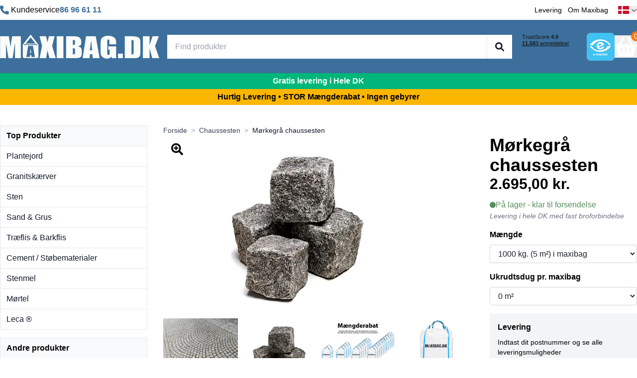

--- FILE ---
content_type: text/html; charset=utf-8
request_url: https://maxibag.dk/chaussesten/moerkegraa-chaussesten
body_size: 23349
content:
    
<!doctype html>
<html lang="da">
<head>
    <meta charset="utf-8">
    <meta name="viewport" content="width=device-width, initial-scale=1, shrink-to-fit=no">
    <title>M&#xF8;rkegr&#xE5; chaussesten - K&#xF8;b billigt med fri fragt</title>
        <meta name="description" content="M&#xF8;rkegr&#xE5; chaussesten i 1000 kg. maxibag! Chaussesten egner sig godt til bel&#xE6;gninger i bl.a. indk&#xF8;rsler eller haver. K&#xF8;b dine chaussesten her med fri fragt!">


    <meta name="google-site-verification" content="buNbgA8CCEAOLVrvYhxjnWDyvM4T04R16u9WXFYVgUQ" />

        <link rel="canonical" href="https://maxibag.dk/chaussesten/moerkegraa-chaussesten" />

    
            <link rel="alternate" hreflang="da" href="https://maxibag.dk/traeflis-barkflis/barkflis" />
            <link rel="alternate" hreflang="en" href="https://maxibag.dk/en/wood-chips-bark-mulch/bark-mulch" />
    

    <link rel="preconnect" href="//www.googletagmanager.com" />
    <link rel="preconnect" href="//www.google-analytics.com" />
    <link rel="preconnect" href="//cdnjs.cloudflare.com" />
    <link rel="preconnect" href="//widget.trustpilot.com" />
    <link rel="dns-prefetch" href="//www.googletagmanager.com" />
    <link rel="dns-prefetch" href="//www.google-analytics.com" />
    <link rel="dns-prefetch" href="//cdnjs.cloudflare.com" />
    <link rel="dns-prefetch" href="//widget.trustpilot.com" />


    <script defer src="https://cdnjs.cloudflare.com/ajax/libs/jquery/3.5.1/jquery.min.js"></script>
    <script defer src="https://cdnjs.cloudflare.com/ajax/libs/js-cookie/2.2.1/js.cookie.min.js"></script>
    <script defer src="https://cdnjs.cloudflare.com/ajax/libs/fancybox/3.5.7/jquery.fancybox.min.js"></script>
    <script defer async src="https://widget.trustpilot.com/bootstrap/v5/tp.widget.bootstrap.min.js"></script>

    <script defer src="/dist/scripts/main.min.js?v=xNoGEyll8AD18jk76Fekw7oRoYAzPNBaU32ayNNMQ8s"></script>

    <link rel="stylesheet" type="text/css" href="/dist/css/main.min.css?v=Q3PK4VvTsOdTw6HaIJwyqVOzS1L6cyuZtcnY2WqiAsg">

    <!-- Favicons -->
    <link rel="apple-touch-icon" sizes="180x180" href="/dist/favicons/apple-touch-icon.png">
<link rel="icon" type="image/png" sizes="32x32" href="/dist/favicons/favicon-32x32.png">
<link rel="icon" type="image/png" sizes="16x16" href="/dist/favicons/favicon-16x16.png">
<link rel="manifest" href="/dist/favicons/site.webmanifest">
<link rel="mask-icon" href="/dist/favicons/safari-pinned-tab.svg" color="#5bbad5">
<link rel="shortcut icon" href="/dist/favicons/favicon.ico">
<meta name="msapplication-TileColor" content="#da532c">
<meta name="msapplication-TileImage" content="/dist/favicons/mstile-144x144.png">
<meta name="msapplication-config" content="/dist/favicons/browserconfig.xml">
<meta name="theme-color" content="#ffffff">


    
        
    <script type="application/ld&#x2B;json">
        {
            "@context": "https://schema.org/",
            "@type": "Product",
            "name": "M&#xF8;rkegr&#xE5; chaussesten",
                "image": [
                    "https://maxibag.dk/media/fhyenhxz/moerkegraa-chaussesten-i-bigbag-maxibag.png",
                        "https://maxibag.dk/media/m1chz44o/moerkegraa_chaussesten.jpg",
                        "https://maxibag.dk/media/24epkvkv/moerkegraa-chaussesten-udlagt.png",
                        "https://maxibag.dk/media/fvwbkh2k/moerkegraa_chaussesten_2.jpg",
                        "https://maxibag.dk/media/rcybov3r/maengderabat-med-tekst-2.png",
                        "https://maxibag.dk/media/xqailtir/maxibag-nyt-design.png"
                    ],
            "description": "M&#xF8;rkegr&#xE5; chaussesten fra Portugal Naturlige og elegante m&#xF8;rkegr&#xE5; chaussesten fra Portugal Skab en tidl&#xF8;s og stilfuld udend&#xF8;rsoplevelse med de smukke m&#xF8;rkegr&#xE5; chaussesten i den eksklusive kvalitet &quot;Prima Royal Porto&quot;. Disse sten tilf&#xF8;jer en sublim og sofistikeret atmosf&#xE6;re til enhver udend&#xF8;rsomr&#xE5;de. Med deres klassiske charme og enest&#xE5;ende holdbarhed er de det perfekte valg til at skabe smukke og indbydende udend&#xF8;rsomr&#xE5;der. Ved at v&#xE6;lge chaussesten til din indk&#xF8;rsel f&#xE5;r du ikke kun et flot design, men ogs&#xE5; en praktisk og funktionel overflade. Disse sten kan modst&#xE5; tunge belastninger og forbliver stabile og attraktive i mange &#xE5;r. Du kan trygt k&#xF8;re ind og ud af din indk&#xF8;rsel uden bekymring for skader eller slitage. G&#xE5;rdhaver og terrasser f&#xE5;r et eksklusivt l&#xF8;ft med brugen af chaussesten. Du kan skabe fortryllende m&#xF8;nstre og geometriske designs ved at kombinere forskellige st&#xF8;rrelser eller l&#xE6;gge dem i traditionelle m&#xF8;nstre. Den naturlige m&#xF8;rkegr&#xE5; farve fungerer som en neutral baggrund, der fremh&#xE6;ver de omkringliggende planter og landskabsdetaljer p&#xE5; bedste vis. Ved anl&#xE6;ggelsen af gangstier og stier i din have eller offentlige omr&#xE5;der vil de gr&#xE5; chaussesten skabe en behagelig og sikker overflade. Deres naturlige skridsikkerhed og evne til at modst&#xE5; vand g&#xF8;r dem ideelle til at skabe gangstier, der er nemme at g&#xE5; p&#xE5;, selv under v&#xE5;de vejrforhold. En ekstra fordel ved de gr&#xE5; chaussesten er deres alsidighed og evne til at tilpasse sig forskellige designstilarter. Uanset om du foretr&#xE6;kker en moderne, traditionel eller rustik stil, kan disse sten nemt integreres og skabe en sammenh&#xE6;ngende og smuk udend&#xF8;rs &#xE6;stetik. Alt i alt er de gr&#xE5; chaussesten fra Portugal et tidl&#xF8;st valg, der tilf&#xF8;jer elegance og holdbarhed til ethvert udend&#xF8;rsomr&#xE5;de. Deres naturlige sk&#xF8;nhed og evne til at modst&#xE5; tidens tand g&#xF8;r dem til en langvarig investering, der vil bringe gl&#xE6;de i mange &#xE5;r fremover. Egenskaber og fordele ved de m&#xF8;rkegr&#xE5; chaussesten Disse gr&#xE5; chaussesten er fremstillet af granit, hvilket giver dem enest&#xE5;ende holdbarhed og modstandsdygtighed over for slid og vejrforhold. Den subtile og elegante gr&#xE5; farve g&#xF8;r det let at kombinere dem med forskellige farver og stilarter. Stenene er naturligt skridsikre og skaber et sikkert underlag, selv under v&#xE5;de eller glatte forhold. En anden fordel ved de gr&#xE5; chaussesten er deres lave vedligeholdelseskrav. De er nemme at reng&#xF8;re og kr&#xE6;ver minimal pleje for at bevare deres sk&#xF8;nhed og holdbarhed i mange &#xE5;r. Dette g&#xF8;r dem til et &#xF8;konomisk valg p&#xE5; lang sigt, da de sj&#xE6;ldent kr&#xE6;ver udskiftning eller reparation. Anvendelser af m&#xF8;rkegr&#xE5; chaussesten Chaussesten fra Portugal kan anvendes i forskellige udend&#xF8;rsprojekter. De egner sig perfekt til indk&#xF8;rsler, hvor de kan modst&#xE5; belastningen fra k&#xF8;ret&#xF8;jer samtidig med at bevare deres &#xE6;stetiske appel. Disse sten kan ogs&#xE5; skabe smukke g&#xE5;rdhaver, terrasser og gangstier, der tilf&#xF8;jer charme og elegance til ethvert hjem eller erhvervsomr&#xE5;de. Derudover er de m&#xF8;rkegr&#xE5; chaussesten velegnede til offentlige omr&#xE5;der som parker, pladser og historiske byomr&#xE5;der. Deres autentiske udseende og holdbarhed g&#xF8;r dem ideelle til at bevare og genskabe historiske atmosf&#xE6;rer og bymilj&#xF8;er. St&#xF8;rrelse og d&#xE6;kning af chaussesten En chaussesten har dimensionerne ca. 9-11 x 9-11 x 9-11 cm, men st&#xF8;rrelsen kan dog variere en smule. Vi tilbyder forskellige st&#xF8;rrelser af vores maxibags med m&#xF8;rkegr&#xE5; chaussesten, s&#xE5; du kan f&#xE5; den rette m&#xE6;ngde sten til dit projekt. F&#xF8;lgende st&#xF8;rrelser af maxibags tilbydes:  Maxibag p&#xE5; 1000 kg &#x2248; 450 stk. sten / ca. 5 m2 Maxibag p&#xE5; 1100 kg &#x2248; 495 stk. sten / ca. 5,5 m2 Maxibag p&#xE5; 1200 kg &#x2248; 540 stk. sten / ca. 6 m2 Maxibag p&#xE5; 1300 kg &#x2248; 585 stk. sten / ca. 6,5 m2 Maxibag p&#xE5; 1400 kg &#x2248; 630 stk. sten / ca. 7 m2 Maxibag p&#xE5; 1500 kg &#x2248; 675 stk. sten / ca. 7,5 m2 Maxibag p&#xE5; 1600 kg &#x2248; 720 stk. sten / ca. 8 m2 Maxibag p&#xE5; 1700 kg &#x2248; 765 stk. sten / ca. 8,5 m2  P&#xE5; billederne kan du se de gr&#xE5; chaussesten b&#xE5;de i t&#xF8;r og v&#xE5;d tilstand. Levering af m&#xF8;rkegr&#xE5; chaussesten Vi leverer vores chaussesten til hele Danmark, og fragtprisen er inkluderet, n&#xE5;r der er en fast broforbindelse. Vores erfarne chauff&#xF8;rer s&#xF8;rger altid for den mest hensigtsm&#xE6;ssige leveringsmetode, men du har ogs&#xE5; mulighed for at angive en specifik hvor du &#xF8;nsker dem leveret. Dette kan g&#xF8;res i fritekstfeltet, som du finder senere, n&#xE5;r du indtaster din adresse. Vi tilbyder tre forskellige leveringsmetoder, og du kan v&#xE6;lge den, der passer bedst til dig, n&#xE5;r du indtaster dit postnummer p&#xE5; vores hjemmeside. Standardlevering Denne leveringsmetode er inkluderet i prisen. Den sikrer, at dine chaussesten leveres til fortovskanten eller i starten af din indk&#xF8;rsel. Har du ikke en decideret indk&#xF8;rsel eller et fortov (f.eks. i et landomr&#xE5;de) betyder denne leveringsmetode aflevering i umiddelbar n&#xE6;rhed af, hvor lastbilen kan parkere. Levering med truck Hvis du &#xF8;nsker, at dine chaussesten placeres p&#xE5; et bestemt sted langt fra fortovskanten, kan du v&#xE6;lge denne leveringsmetode. En truck vil blive brugt til at transportere stenene til det &#xF8;nskede omr&#xE5;de (forudsat at der er tilg&#xE6;ngelig plads og adgang til dette omr&#xE5;de). Denne metode er meget brugt i f.eks. haveforeninger, hvor vejene er sm&#xE5;. Vores trucks er ca. 2,5 meter brede, og vejer 4-5 ton, n&#xE5;r de k&#xF8;rer med fuld l&#xE6;s. Truck-levering Denne metode er det korrekte valg, hvis din Maxibag skal ind over en h&#xE6;k eller et stakit. Ved at v&#xE6;lge denne metode, kan du ofte spare dig selv for meget l&#xF8;fte-arbejde, og g&#xF8;re arbejdsprocessen meget nemmere.Kranbilen kan r&#xE6;kke ca. 7 meter v&#xE6;k fra lastbilen. L&#xE6;s mere om vores leveringsmetoder her",
            
            "sku": "2710-0000",
            "offers": {
                "@type": "Offer",
                "url": "https://maxibag.dk/chaussesten/moerkegraa-chaussesten",
                "priceCurrency": "DKK",
                "price": "2695",
                "itemCondition": "https://schema.org/NewCondition",
                "availability": "https://schema.org/InStock"
               
            }
        }
    </script>


<meta name="twitter:card" content="summary_large_image">
<meta name="twitter:title" content="M&#xF8;rkegr&#xE5; chaussesten - K&#xF8;b billigt med fri fragt">
<meta name="twitter:description" content="M&#xF8;rkegr&#xE5; chaussesten i 1000 kg. maxibag! Chaussesten egner sig godt til bel&#xE6;gninger i bl.a. indk&#xF8;rsler eller haver. K&#xF8;b dine chaussesten her med fri fragt!">
<meta property="twitter:url" content="https://maxibag.dk/chaussesten/moerkegraa-chaussesten">

<meta property="og:type" content="website">
<meta property="og:site_name" content="Dan Stone ApS">
<meta property="og:title" content="M&#xF8;rkegr&#xE5; chaussesten - K&#xF8;b billigt med fri fragt">
<meta property="og:description" content="M&#xF8;rkegr&#xE5; chaussesten i 1000 kg. maxibag! Chaussesten egner sig godt til bel&#xE6;gninger i bl.a. indk&#xF8;rsler eller haver. K&#xF8;b dine chaussesten her med fri fragt!">
<meta property="og:url" content="https://maxibag.dk/chaussesten/moerkegraa-chaussesten">


    

    
    <script>
        window.dataLayer = window.dataLayer || [];
        window.dataLayer.push({ ecommerce: null });
        window.dataLayer.push({
            "productName": "M&#xF8;rkegr&#xE5; chaussesten",
            "productId": "761f5a1f-4c2c-4a2c-b6b3-2f1add7e1844",
            "productSku": "2710-0000",
            "productCategory": ["Chaussesten"],
            "productImageUrl": "https://maxibag.dk/media/fhyenhxz/moerkegraa-chaussesten-i-bigbag-maxibag.png",
            "productUrl": "https://maxibag.dk/chaussesten/moerkegraa-chaussesten",
            "productPrice": "2695",
            ecommerce: {
                currency: "DKK",
                value: 2695,
                items: [
                    {
                        item_id: "2710-0000",
                        item_name: "M&#xF8;rkegr&#xE5; chaussesten",
                        item_category: ["Chaussesten"],
                        price: 2695,
                        quantity: 1
                    }
                ]
            }
        });

        window.addEventListener("CookiebotOnConsentReady", function () {
            // When consent is updated, call the function to push event
            window.dataLayer.push({
                'event': 'view_item'
            });
        });
    </script>


    <!-- Google Tag Manager -->
    <script>(function (w, d, s, l, i) { w[l] = w[l] || []; w[l].push({ 'gtm.start': new Date().getTime(), event: 'gtm.js' }); var f = d.getElementsByTagName(s)[0], j = d.createElement(s), dl = l != 'dataLayer' ? '&l=' + l : ''; j.async = true; j.src = 'https://tm.maxibag.dk/ykjsxlau.js?st=' + i + dl + ''; f.parentNode.insertBefore(j, f); })(window, document, 'script', 'dataLayer', 'NDXP84Z');</script>
    <!-- End Google Tag Manager -->

</head>
<body class="pt-[220px] sm:pt-[227px] md:pt-[235px] lg:pt-[220px]">

    <!-- Google Tag Manager (noscript) -->
    <noscript><iframe src="https://tm.maxibag.dk/ns.html?id=GTM-NDXP84Z" height="0" width="0" style="display:none;visibility:hidden"></iframe></noscript>
    <!-- End Google Tag Manager (noscript) -->
        <header class="fixed inset-x-0 top-0 z-30 w-full">
            

    <div class="py-2 text-center bg-white max-md:px-4">
    <div class="flex items-center container">
        <button x-data x-on:click="$store.ui.showMenu = true" class="bg-transparent border-0 relative lg:hidden">
            <svg xmlns="http://www.w3.org/2000/svg" viewBox="0 0 448 512" width="32" height="32">
                <path fill="currentColor" d="M0 96C0 78.33 14.33 64 32 64H416C433.7 64 448 78.33 448 96C448 113.7 433.7 128 416 128H32C14.33 128 0 113.7 0 96zM0 256C0 238.3 14.33 224 32 224H416C433.7 224 448 238.3 448 256C448 273.7 433.7 288 416 288H32C14.33 288 0 273.7 0 256zM416 448H32C14.33 448 0 433.7 0 416C0 398.3 14.33 384 32 384H416C433.7 384 448 398.3 448 416C448 433.7 433.7 448 416 448z"></path>
            </svg>
        </button>

        <div class="flex items-center gap-2 phone whitespace-nowrap ml-auto lg:ml-0">
            <svg xmlns="http://www.w3.org/2000/svg" viewBox="0 0 512 512" width="18" height="18" class="text-blue-600 mr-1 inline-block align-middle">
                <path fill="currentColor" d="M511.2 387l-23.25 100.8c-3.266 14.25-15.79 24.22-30.46 24.22C205.2 512 0 306.8 0 54.5c0-14.66 9.969-27.2 24.22-30.45l100.8-23.25C139.7-2.602 154.7 5.018 160.8 18.92l46.52 108.5c5.438 12.78 1.77 27.67-8.98 36.45L144.5 207.1c33.98 69.22 90.26 125.5 159.5 159.5l44.08-53.8c8.688-10.78 23.69-14.51 36.47-8.975l108.5 46.51C506.1 357.2 514.6 372.4 511.2 387z"></path>
            </svg>
            Kundeservice <a href="tel:86966111" class="text-blue-600 font-bold">86 96 61 11 </a>
        </div>

            <nav class="hidden ml-auto lg:block">
                <ul class="text-sm">
                        <li class="inline mr-2"><a href="/fragt-levering">Levering</a></li>
                        <li class="inline "><a href="/om-os">Om Maxibag</a></li>
                </ul>
            </nav>
       
        <div class="hidden lg:block ml-5">
            
<div x-data="{showLanguages:false}">
    <div class="relative w-full">
        <button class="flex items-center" x-on:click="showLanguages = !showLanguages" :aria-expanded="showLanguages ? 'true' : 'false'" aria-label="dansk">
            <img src="/dist/img/da.svg" alt="dansk" class="mr-1" width="22" height="17" />
            <svg xmlns="http://www.w3.org/2000/svg" width="12" height="12" fill="currentColor" class="block align-baseline" viewBox="0 0 32 32">
                <path d="M 4.21875 10.78125 L 2.78125 12.21875 L 15.28125 24.71875 L 16 25.40625 L 16.71875 24.71875 L 29.21875 12.21875 L 27.78125 10.78125 L 16 22.5625 Z"></path>
            </svg>
        </button>

        <div class="absolute top-full right-0 w-max whitespace-nowrap bg-white divide-y divide-gray-300" x-show="showLanguages" x-on:click.away="showLanguages = false" x-cloak>
                <a class="flex items-center w-full text-blue-600 text-sm p-4 hover:bg-gray-100" lan-code="da" href="/chaussesten/moerkegraa-chaussesten">
                    <img src="/dist/img/da.svg" alt="da" class="mr-1" loading="lazy" width="22" height="17" />
                    da
                </a>
                <a class="flex items-center w-full text-blue-600 text-sm p-4 hover:bg-gray-100" lan-code="en" href="/en/cubic-cobblestones/dark-grey-cubic-cobblestones">
                    <img src="/dist/img/en.svg" alt="en" class="mr-1" loading="lazy" width="22" height="17" />
                    en
                </a>
        </div>
    </div>
</div>

        </div>
    </div>
</div>



<div class="bg-blue-600 py-3 md:py-4">
    <div class="container flex justify-between gap-8 items-center text-center max-md:px-4">
        <a href="https://maxibag.dk/" id="logo">
            <img src="/dist/img/logo.png" alt="Maxibag" width="320" height="48" class="w-48 h-auto md:w-full md:max-w-full" />
        </a>

        <div id="search" class="hidden md:block flex-1 md:mx-4 text-center relative" x-data="search" x-init="search = ''">
            <form action="/soeg" autocomplete="off" class="flex">
                <input x-on:keyup.debounce.300ms="onSearchChange" x-on:focus="isTypeAheadActive = true" x-on:focus="isTypeAheadActive = true" name="s" id="typeahead-search" class="flex-1 py-3 px-4" type="search" placeholder="Find produkter" value="">
                <button type="submit" class="bg-white text-gray-900 border-l border-l-gray-200 py-3 px-4 ">
                    <svg xmlns="http://www.w3.org/2000/svg" viewBox="0 0 512 512" width="18" height="18">
                        <path fill="currentColor" d="M500.3 443.7l-119.7-119.7c27.22-40.41 40.65-90.9 33.46-144.7C401.8 87.79 326.8 13.32 235.2 1.723C99.01-15.51-15.51 99.01 1.724 235.2c11.6 91.64 86.08 166.7 177.6 178.9c53.8 7.189 104.3-6.236 144.7-33.46l119.7 119.7c15.62 15.62 40.95 15.62 56.57 0C515.9 484.7 515.9 459.3 500.3 443.7zM79.1 208c0-70.58 57.42-128 128-128s128 57.42 128 128c0 70.58-57.42 128-128 128S79.1 278.6 79.1 208z"></path>
                    </svg>
                </button>
            </form>
            <div class="w-full max-h-[410px] absolute top-[56px] left-0 right-0 z-30 bg-white border-t border-gray-200 shadow-[0px_6px_5px_rgba(0,0,0,0.5)] overflow-y-auto mx-auto" x-show="isTypeAheadActive && products?.length" x-on:click.away="isTypeAheadActive = false" x-cloak>
                <template x-for="product in products">
                    <a x-bind:href="product.url" class="flex items-center border-b p-4 hover:bg-blue-600 hover:text-white hover:no-underline">
                        <div class="mr-3">
                            <img x-bind:src="product.image" type="image/jpeg" width="60" height="45" x-bind:alt="product.name">
                        </div>
                        <div class="grow mr-3 text-left" x-text="product.name"></div>
                        <div class="rounded bg-blue-600 text-white mr-2 p-4" x-text="product.category"></div>
                        <div class="font-bold" x-text="product.price"></div>
                    </a>
                </template>
            </div>
            <svg x-cloak x-show="loading" xmlns='http://www.w3.org/2000/svg' viewBox='0 0 512 512' class='absolute text-blue-600' id='search-loader' width='30' height='30'><path fill='currentColor' d='M512 256c0 141.2-114.8 256-256 256s-256-114.8-256-256c0-112.4 75.19-213.4 182.9-245.4c16.94-5.047 34.75 4.641 39.78 21.55c5.062 16.94-4.594 34.75-21.53 39.8C120.4 95.97 64 171.7 64 256c0 105.9 86.13 192 192 192s192-86.13 192-192c0-84.34-56.38-160-137.1-184c-16.94-5.047-26.59-22.86-21.53-39.8c5.031-16.91 22.84-26.56 39.78-21.55C436.8 42.64 512 143.6 512 256z'></path></svg>
        </div>

        <div class="trustpilot-widget mr-3 hidden lg:block" data-locale="da" data-template-id="53aa8807dec7e10d38f59f32" data-businessunit-id="4d3b6e4500006400050e7002" data-style-width="110px" data-style-height="75px" data-theme="dark" data-text-color="#ffffff">
            <a href="https://dk.trustpilot.com/review/maxibag.dk" target="_blank" rel="noreferrer, noopener">Trustpilot</a>
        </div>

        <a href="https://certifikat.emaerket.dk/maxibag.dk" target="_blank" rel="noreferrer, noopener" class="md:ml-3">
            <img src="/dist/img/emaerket.png" width="56" height="56" alt="Maxibag er E-m&aelig;rket" />
        </a>
        <button x-data x-on:click="$store.ui.showCart = true" class="relative text-white">
            <svg xmlns="http://www.w3.org/2000/svg" viewBox="0 0 576 512" width="45" height="45">
                <path fill="currentColor" d="M171.7 191.1H404.3L322.7 35.07C316.6 23.31 321.2 8.821 332.9 2.706C344.7-3.409 359.2 1.167 365.3 12.93L458.4 191.1H544C561.7 191.1 576 206.3 576 223.1C576 241.7 561.7 255.1 544 255.1L492.1 463.5C484.1 492 459.4 512 430 512H145.1C116.6 512 91 492 83.88 463.5L32 255.1C14.33 255.1 0 241.7 0 223.1C0 206.3 14.33 191.1 32 191.1H117.6L210.7 12.93C216.8 1.167 231.3-3.409 243.1 2.706C254.8 8.821 259.4 23.31 253.3 35.07L171.7 191.1zM191.1 303.1C191.1 295.1 184.8 287.1 175.1 287.1C167.2 287.1 159.1 295.1 159.1 303.1V399.1C159.1 408.8 167.2 415.1 175.1 415.1C184.8 415.1 191.1 408.8 191.1 399.1V303.1zM271.1 303.1V399.1C271.1 408.8 279.2 415.1 287.1 415.1C296.8 415.1 304 408.8 304 399.1V303.1C304 295.1 296.8 287.1 287.1 287.1C279.2 287.1 271.1 295.1 271.1 303.1zM416 303.1C416 295.1 408.8 287.1 400 287.1C391.2 287.1 384 295.1 384 303.1V399.1C384 408.8 391.2 415.1 400 415.1C408.8 415.1 416 408.8 416 399.1V303.1z"></path>
            </svg>
            <div class="absolute -top-2 -right-2 w-5 h-5 rounded-full text-center text-sm bg-orange-400">0</div>
        </button>
    </div>
</div>

<div class="trustpilot-widget bg-white py-2 lg:hidden" data-locale="da" data-template-id="5419b6ffb0d04a076446a9af" data-businessunit-id="4d3b6e4500006400050e7002" data-style-height="21px" data-style-width="100%" data-theme="light">
    <a href="https://dk.trustpilot.com/review/maxibag.dk" target="_blank" rel="noopener">Trustpilot</a>
</div>


        <div class="topbar text-center font-bold py-1" style="background:#00b67a; color:#ffffff;">Gratis levering i Hele DK</div>
        <div class="topbar text-center font-bold py-1" style="background:#fbb600; color:#000000;">Hurtig Levering   &#x2022;   STOR M&#xE6;ngderabat   &#x2022;   Ingen gebyrer</div>


        </header>

    <main class="container mb-12 mt-8">
            <div class="grid grid-cols-1 gap-4 lg:grid-cols-4 lg:gap-8">
                <div class="lg:col-span-1">
                    
                        
    <nav class="bg-white h-full w-full max-lg:fixed max-lg:inset-y-0 max-lg:left-0 max-lg:z-30 max-lg:overflow-y-auto max-lg:transform max-lg:transition-transform max-lg:duration-500 max-lg:ease-in-out"
         x-bind:class="$store.ui.showMenu ? 'max-lg:translate-x-0' : 'max-lg:-translate-x-full'"
         x-cloak
        x-data>
        <div class="flex justify-between items-center max-lg:px-3">
            <button x-on:click="$store.ui.showMenu = false" class="bg-transparent border-0 py-2 lg:hidden">
                <svg xmlns="http://www.w3.org/2000/svg" viewBox="0 0 20 20" fill="currentColor" width="40" height="40">
                    <path fill-rule="evenodd" d="M4.293 4.293a1 1 0 011.414 0L10 8.586l4.293-4.293a1 1 0 111.414 1.414L11.414 10l4.293 4.293a1 1 0 01-1.414 1.414L10 11.414l-4.293 4.293a1 1 0 01-1.414-1.414L8.586 10 4.293 5.707a1 1 0 010-1.414z" clip-rule="evenodd" />
                </svg>
            </button>

            <div class="lg:hidden">
                
<div x-data="{showLanguages:false}">
    <div class="relative w-full">
        <button class="flex items-center" x-on:click="showLanguages = !showLanguages" :aria-expanded="showLanguages ? 'true' : 'false'" aria-label="dansk">
            <img src="/dist/img/da.svg" alt="dansk" class="mr-1" width="22" height="17" />
            <svg xmlns="http://www.w3.org/2000/svg" width="12" height="12" fill="currentColor" class="block align-baseline" viewBox="0 0 32 32">
                <path d="M 4.21875 10.78125 L 2.78125 12.21875 L 15.28125 24.71875 L 16 25.40625 L 16.71875 24.71875 L 29.21875 12.21875 L 27.78125 10.78125 L 16 22.5625 Z"></path>
            </svg>
        </button>

        <div class="absolute top-full right-0 w-max whitespace-nowrap bg-white divide-y divide-gray-300" x-show="showLanguages" x-on:click.away="showLanguages = false" x-cloak>
                <a class="flex items-center w-full text-blue-600 text-sm p-4 hover:bg-gray-100" lan-code="da" href="/chaussesten/moerkegraa-chaussesten">
                    <img src="/dist/img/da.svg" alt="da" class="mr-1" loading="lazy" width="22" height="17" />
                    da
                </a>
                <a class="flex items-center w-full text-blue-600 text-sm p-4 hover:bg-gray-100" lan-code="en" href="/en/cubic-cobblestones/dark-grey-cubic-cobblestones">
                    <img src="/dist/img/en.svg" alt="en" class="mr-1" loading="lazy" width="22" height="17" />
                    en
                </a>
        </div>
    </div>
</div>

            </div>
        </div>

        <div class="bg-gray-100 py-2 lg:hidden">
            <form action="/soeg" autocomplete="off" class="flex">
                <input name="s" class=" flex-1 bg-gray-100 p-3" type="search" placeholder="Find produkter" value="">
                <button type="submit" class="p-3 text-gray-900">
                    <svg xmlns="http://www.w3.org/2000/svg" viewBox="0 0 512 512" width="18" height="18">
                        <path fill="currentColor" d="M500.3 443.7l-119.7-119.7c27.22-40.41 40.65-90.9 33.46-144.7C401.8 87.79 326.8 13.32 235.2 1.723C99.01-15.51-15.51 99.01 1.724 235.2c11.6 91.64 86.08 166.7 177.6 178.9c53.8 7.189 104.3-6.236 144.7-33.46l119.7 119.7c15.62 15.62 40.95 15.62 56.57 0C515.9 484.7 515.9 459.3 500.3 443.7zM79.1 208c0-70.58 57.42-128 128-128s128 57.42 128 128c0 70.58-57.42 128-128 128S79.1 278.6 79.1 208z"></path>
                    </svg>
                </button>
            </form>
        </div>

<ul class='list-none border border-gray-200 mb-4'>            <li class="header bg-gray-50 font-bold py-2 px-3">Top Produkter</li>
            
            
            <li class="border-t border-gray-200">
                <a href="/plantejord" class='block py-2 px-3 text-gray-900 '>Plantejord</a>

            </li>
            
            <li class="border-t border-gray-200">
                <a href="/granitskaerver" class='block py-2 px-3 text-gray-900 '>Granitsk&#xE6;rver</a>

            </li>
            
            <li class="border-t border-gray-200">
                <a href="/sten" class='block py-2 px-3 text-gray-900 '>Sten</a>

            </li>
            
            <li class="border-t border-gray-200">
                <a href="/sand-grus" class='block py-2 px-3 text-gray-900 '>Sand &amp; Grus</a>

            </li>
            
            <li class="border-t border-gray-200">
                <a href="/traeflis-barkflis" class='block py-2 px-3 text-gray-900 '>Tr&#xE6;flis &amp; Barkflis</a>

            </li>
            
            <li class="border-t border-gray-200">
                <a href="/cement-stoebematerialer" class='block py-2 px-3 text-gray-900 '>Cement / St&#xF8;bematerialer</a>

            </li>
            
            <li class="border-t border-gray-200">
                <a href="/stenmel" class='block py-2 px-3 text-gray-900 '>Stenmel</a>

            </li>
            
            <li class="border-t border-gray-200">
                <a href="/moertel" class='block py-2 px-3 text-gray-900 '>M&#xF8;rtel</a>

            </li>
            
            <li class="border-t border-gray-200">
                <a href="/leca" class='block py-2 px-3 text-gray-900 '>Leca &#xAE;</a>

            </li>
</ul><ul class='list-none border border-gray-200 mb-4'>            <li class="header bg-gray-50 font-bold py-2 px-3">Andre produkter</li>
            
            
            <li class="border-t border-gray-200">
                <a href="/brosten" class='block py-2 px-3 text-gray-900 '>Brosten</a>

            </li>
            
            <li class="border-t border-gray-200">
                <a href="/chaussesten" class='block py-2 px-3 text-gray-900 font-bold'>Chaussesten</a>

            </li>
            
            <li class="border-t border-gray-200">
                <a href="/draening-sand-sten-grus" class='block py-2 px-3 text-gray-900 '>Dr&#xE6;ning - Sand, sten &amp; grus</a>

            </li>
            
            <li class="border-t border-gray-200">
                <a href="/kakaoflis-kakaoskaller" class='block py-2 px-3 text-gray-900 '>Kakaoflis</a>

            </li>
            
            <li class="border-t border-gray-200">
                <a href="/pinjebark" class='block py-2 px-3 text-gray-900 '>Pinjebark</a>

            </li>
            
            <li class="border-t border-gray-200">
                <a href="/storm-og-hoejvandssikring" class='block py-2 px-3 text-gray-900 '>Storm- og h&#xF8;jvandssikring</a>

            </li>
            
            <li class="border-t border-gray-200">
                <a href="/granitskaerver-undgaa-spild" class='block py-2 px-3 text-gray-900 '>Granitsk&#xE6;rver (Undg&#xE5; spild)</a>

            </li>
            
            <li class="border-t border-gray-200">
                <a href="/sten-undgaa-spild" class='block py-2 px-3 text-gray-900 '>Sten (Undg&#xE5; spild)</a>

            </li>
            
            <li class="border-t border-gray-200">
                <a href="/afhentning-af-affald" class='block py-2 px-3 text-gray-900 '>Afhentning af affald i bigbag</a>

            </li>
            
            <li class="border-t border-gray-200">
                <a href="/ukrudtsdug" class='block py-2 px-3 text-gray-900 '>Ukrudtsdug</a>

            </li>
            
            <li class="border-t border-gray-200">
                <a href="/vareproever" class='block py-2 px-3 text-gray-900 '>Varepr&#xF8;ve</a>

            </li>
            
            <li class="border-t border-gray-200">
                <a href="/produkter-til-kirkegaarde" class='block py-2 px-3 text-gray-900 '>Produkter til kirkeg&#xE5;rde</a>

            </li>
</ul><ul class='list-none border border-gray-200 mb-4'>            <li class="header bg-gray-50 font-bold py-2 px-3">Information</li>
            
            
            <li class="border-t border-gray-200">
                <a href="/planteleksikon" class='block py-2 px-3 text-gray-900 '>Planteleksikon</a>

            </li>
            
            <li class="border-t border-gray-200">
                <a href="/maengdeberegner" class='block py-2 px-3 text-gray-900 '>M&#xE6;ngdeberegner</a>

            </li>
            
            <li class="border-t border-gray-200">
                <a href="/fragt-levering" class='block py-2 px-3 text-gray-900 '>Levering</a>

            </li>
            
            <li class="border-t border-gray-200">
                <a href="/maengderabat-info" class='block py-2 px-3 text-gray-900 '>M&#xE6;ngderabat - Info</a>

            </li>
            
            <li class="border-t border-gray-200">
                <a href="/showroom" class='block py-2 px-3 text-gray-900 '>Showroom</a>

            </li>
            
            <li class="border-t border-gray-200">
                <a href="/erhverv" class='block py-2 px-3 text-gray-900 '>Salg til Erhverv</a>

            </li>
            
            <li class="border-t border-gray-200">
                <a href="/offentlig-institution-ean" class='block py-2 px-3 text-gray-900 '>Salg til Offentlige institutioner / EAN</a>

            </li>
            
            <li class="border-t border-gray-200">
                <a href="/gode-tips-og-inspiration" class='block py-2 px-3 text-gray-900 '>Gode tips og inspiration</a>

            </li>
            
            <li class="border-t border-gray-200">
                <a href="/ofte-stillede-spoergsmaal-faq" class='block py-2 px-3 text-gray-900 '>Ofte stillede sp&#xF8;rgsm&#xE5;l (FAQ)</a>

            </li>
            
            <li class="border-t border-gray-200">
                <a href="/levering-til-de-danske-oeer" class='block py-2 px-3 text-gray-900 '>Levering til de danske &#xF8;er</a>

            </li>
            
            <li class="border-t border-gray-200">
                <a href="/eksport-af-cement" class='block py-2 px-3 text-gray-900 '>Eksport af cement</a>

            </li>
</ul>    </nav>

                    
                </div>
                <div class="lg:col-span-3">
                        
                            
<ul class="flex flex-wrap items-center text-sm text-gray-600">
        <li class="flex items-center">
            <a href="/" class="hover:underline text-gray-700">
                Forside
            </a>
            <span class="mx-2 text-gray-400">&gt;</span>
        </li>
        <li class="flex items-center">
            <a href="/chaussesten" class="hover:underline text-gray-700">
                Chaussesten
            </a>
            <span class="mx-2 text-gray-400">&gt;</span>
        </li>
    <li class="text-gray-900 font-medium">
        M&#xF8;rkegr&#xE5; chaussesten
    </li>
</ul>

                        
                    <div id="product">
    


    <div class="grid grid-cols-1 gap-4 md:grid-cols-3 md:gap-8">

        <div class="md:col-span-2">
            
                
    <a href="/media/m1chz44o/moerkegraa_chaussesten.jpg?width=1920&amp;height=0&amp;v=1dc68f4e552f3c0" data-fancybox="gallery" data-options='{"loop":"true","toolbar":"false","buttons":["close"]}' class="relative block">
        <picture><source srcset="/media/m1chz44o/moerkegraa_chaussesten.jpg?width=670&height=0&format=webp&quality=60&v=1dc68f4e552f3c0" type="image/webp" media="(min-width: 1536px)" width="670" height="0"><source srcset="/media/m1chz44o/moerkegraa_chaussesten.jpg?width=540&height=0&format=webp&quality=60&v=1dc68f4e552f3c0" type="image/webp" media="(min-width: 1280px)" width="540" height="0"><source srcset="/media/m1chz44o/moerkegraa_chaussesten.jpg?width=330&height=0&format=webp&quality=60&v=1dc68f4e552f3c0" type="image/webp" media="(min-width: 768px)" width="330" height="0"><source srcset="/media/m1chz44o/moerkegraa_chaussesten.jpg?width=540&height=0&format=webp&quality=60&v=1dc68f4e552f3c0" type="image/webp" media="(min-width: 0px)" width="540" height="0"><img src="/media/m1chz44o/moerkegraa_chaussesten.jpg?width=540&height=0&format=webp&quality=60&v=1dc68f4e552f3c0" alt="Mørkegrå chaussesten" width="540" height="0" class="h-auto max-w-full" loading="lazy" /></picture>

        <div class="absolute left-4 top-4">
            <svg xmlns="http://www.w3.org/2000/svg" viewBox="0 0 512 512" width="24" height="24"><path fill="currentColor" d="M304 192v32c0 6.6-5.4 12-12 12h-56v56c0 6.6-5.4 12-12 12h-32c-6.6 0-12-5.4-12-12v-56h-56c-6.6 0-12-5.4-12-12v-32c0-6.6 5.4-12 12-12h56v-56c0-6.6 5.4-12 12-12h32c6.6 0 12 5.4 12 12v56h56c6.6 0 12 5.4 12 12zm201 284.7L476.7 505c-9.4 9.4-24.6 9.4-33.9 0L343 405.3c-4.5-4.5-7-10.6-7-17V372c-35.3 27.6-79.7 44-128 44C93.1 416 0 322.9 0 208S93.1 0 208 0s208 93.1 208 208c0 48.3-16.4 92.7-44 128h16.3c6.4 0 12.5 2.5 17 7l99.7 99.7c9.3 9.4 9.3 24.6 0 34zM344 208c0-75.2-60.8-136-136-136S72 132.8 72 208s60.8 136 136 136 136-60.8 136-136z" /></svg>
        </div>
    </a>

    <div class="-mx-1 mt-2 flex flex-wrap">
            <a href="/media/24epkvkv/moerkegraa-chaussesten-udlagt.png?width=1920&amp;height=0&amp;v=1dc68f4f5c2de50" data-fancybox="gallery" data-options='{"loop" : "true","toolbar":"false","buttons":["close"]}' class="mb-2 block w-1/4 px-1">
                <picture><source srcset="/media/24epkvkv/moerkegraa-chaussesten-udlagt.png?width=670&height=0&format=webp&quality=60&v=1dc68f4f5c2de50" type="image/webp" media="(min-width: 1536px)" width="670" height="0"><source srcset="/media/24epkvkv/moerkegraa-chaussesten-udlagt.png?width=540&height=0&format=webp&quality=60&v=1dc68f4f5c2de50" type="image/webp" media="(min-width: 1280px)" width="540" height="0"><source srcset="/media/24epkvkv/moerkegraa-chaussesten-udlagt.png?width=330&height=0&format=webp&quality=60&v=1dc68f4f5c2de50" type="image/webp" media="(min-width: 768px)" width="330" height="0"><source srcset="/media/24epkvkv/moerkegraa-chaussesten-udlagt.png?width=540&height=0&format=webp&quality=60&v=1dc68f4f5c2de50" type="image/webp" media="(min-width: 0px)" width="540" height="0"><img src="/media/24epkvkv/moerkegraa-chaussesten-udlagt.png?width=540&height=0&format=webp&quality=60&v=1dc68f4f5c2de50" alt="Mørkegrå chaussesten" width="540" height="0" class="h-auto max-w-full" loading="lazy" /></picture>
            </a>
            <a href="/media/fvwbkh2k/moerkegraa_chaussesten_2.jpg?width=1920&amp;height=0&amp;v=1dc68f4caa19bd0" data-fancybox="gallery" data-options='{"loop" : "true","toolbar":"false","buttons":["close"]}' class="mb-2 block w-1/4 px-1">
                <picture><source srcset="/media/fvwbkh2k/moerkegraa_chaussesten_2.jpg?width=670&height=0&format=webp&quality=60&v=1dc68f4caa19bd0" type="image/webp" media="(min-width: 1536px)" width="670" height="0"><source srcset="/media/fvwbkh2k/moerkegraa_chaussesten_2.jpg?width=540&height=0&format=webp&quality=60&v=1dc68f4caa19bd0" type="image/webp" media="(min-width: 1280px)" width="540" height="0"><source srcset="/media/fvwbkh2k/moerkegraa_chaussesten_2.jpg?width=330&height=0&format=webp&quality=60&v=1dc68f4caa19bd0" type="image/webp" media="(min-width: 768px)" width="330" height="0"><source srcset="/media/fvwbkh2k/moerkegraa_chaussesten_2.jpg?width=540&height=0&format=webp&quality=60&v=1dc68f4caa19bd0" type="image/webp" media="(min-width: 0px)" width="540" height="0"><img src="/media/fvwbkh2k/moerkegraa_chaussesten_2.jpg?width=540&height=0&format=webp&quality=60&v=1dc68f4caa19bd0" alt="Mørkegrå chaussesten" width="540" height="0" class="h-auto max-w-full" loading="lazy" /></picture>
            </a>
            <a href="/media/rcybov3r/maengderabat-med-tekst-2.png?width=1920&amp;height=0&amp;v=1dc68f7c87e3f40" data-fancybox="gallery" data-options='{"loop" : "true","toolbar":"false","buttons":["close"]}' class="mb-2 block w-1/4 px-1">
                <picture><source srcset="/media/rcybov3r/maengderabat-med-tekst-2.png?width=670&height=0&format=webp&quality=60&v=1dc68f7c87e3f40" type="image/webp" media="(min-width: 1536px)" width="670" height="0"><source srcset="/media/rcybov3r/maengderabat-med-tekst-2.png?width=540&height=0&format=webp&quality=60&v=1dc68f7c87e3f40" type="image/webp" media="(min-width: 1280px)" width="540" height="0"><source srcset="/media/rcybov3r/maengderabat-med-tekst-2.png?width=330&height=0&format=webp&quality=60&v=1dc68f7c87e3f40" type="image/webp" media="(min-width: 768px)" width="330" height="0"><source srcset="/media/rcybov3r/maengderabat-med-tekst-2.png?width=540&height=0&format=webp&quality=60&v=1dc68f7c87e3f40" type="image/webp" media="(min-width: 0px)" width="540" height="0"><img src="/media/rcybov3r/maengderabat-med-tekst-2.png?width=540&height=0&format=webp&quality=60&v=1dc68f7c87e3f40" alt="Mørkegrå chaussesten" width="540" height="0" class="h-auto max-w-full" loading="lazy" /></picture>
            </a>
            <a href="/media/xqailtir/maxibag-nyt-design.png?width=1920&amp;height=0&amp;v=1dc68f7c3d48d50" data-fancybox="gallery" data-options='{"loop" : "true","toolbar":"false","buttons":["close"]}' class="mb-2 block w-1/4 px-1">
                <picture><source srcset="/media/xqailtir/maxibag-nyt-design.png?width=670&height=0&format=webp&quality=60&v=1dc68f7c3d48d50" type="image/webp" media="(min-width: 1536px)" width="670" height="0"><source srcset="/media/xqailtir/maxibag-nyt-design.png?width=540&height=0&format=webp&quality=60&v=1dc68f7c3d48d50" type="image/webp" media="(min-width: 1280px)" width="540" height="0"><source srcset="/media/xqailtir/maxibag-nyt-design.png?width=330&height=0&format=webp&quality=60&v=1dc68f7c3d48d50" type="image/webp" media="(min-width: 768px)" width="330" height="0"><source srcset="/media/xqailtir/maxibag-nyt-design.png?width=540&height=0&format=webp&quality=60&v=1dc68f7c3d48d50" type="image/webp" media="(min-width: 0px)" width="540" height="0"><img src="/media/xqailtir/maxibag-nyt-design.png?width=540&height=0&format=webp&quality=60&v=1dc68f7c3d48d50" alt="Mørkegrå chaussesten" width="540" height="0" class="h-auto max-w-full" loading="lazy" /></picture>
            </a>
    </div>

    <div class="video w-full">
        <div class="h6 mb-2 mt-3">Beskrivelse af produkt</div>
        <div class="embed-responsive embed-responsive-16by9 lazyiframe" data-html="&lt;iframe width=&quot;360&quot; height=&quot;203&quot; src=&quot;https://www.youtube.com/embed/tqNlpY9iYa8?feature=oembed&quot; frameborder=&quot;0&quot; allow=&quot;accelerometer; autoplay; clipboard-write; encrypted-media; gyroscope; picture-in-picture; web-share&quot; allowfullscreen title=&quot;M&#xF8;rkegr&#xE5; chaussesten fra Maxibag.dk&quot;&gt;&lt;/iframe&gt;"></div>
    </div>

            
        </div>

        <div class="md:col-span-1">
            <h1 class="mt-4 md:mt-0">M&#xF8;rkegr&#xE5; chaussesten</h1>

            <p class="h2" id="product-price">2.695,00 kr.</p>

            <small id="priceinformation" class="block mb-3"></small>

                <div class="flex items-center gap-2 text-green-600">
                    <svg class="block" xmlns="http://www.w3.org/2000/svg" viewBox="0 0 512 512" width="12" height="12">
                        <path fill="currentColor" d="M512 256c0 141.4-114.6 256-256 256s-256-114.6-256-256s114.6-256 256-256S512 114.6 512 256z"></path>
                    </svg>
                    <div>P&#xE5; lager - klar til forsendelse</div>
                </div>
                <p class="block text-gray-500 text-sm italic">Levering i hele DK med fast broforbindelse</p>

<form method="post" name="add-to-basket-form" id="add-to-basket-form" x-data="addToCart">
    <input type="hidden" data-val="true" data-val-required="The Language field is required." id="Language" name="Language" value="da" />
    <input x-ref="productReference" type="hidden" data-val="true" data-val-required="The ProductReference field is required." id="ProductReference" name="ProductReference" value="761f5a1f-4c2c-4a2c-b6b3-2f1add7e1844" />
    <input type="hidden" data-val="true" data-val-required="The Sku field is required." id="Sku" name="Sku" value="2710-0000" />
    <input type="hidden" data-val="true" data-val-required="The Name field is required." id="Name" name="Name" value="M&#xF8;rkegr&#xE5; chaussesten" />
    <input type="hidden" data-val="true" data-val-required="The Price field is required." id="Price" name="Price" value="2695" />
    <input type="hidden" data-val="true" data-val-required="The Category field is required." id="Category" name="Category" value="Chaussesten" />

    <div id="add-to-basket" class="form-group mt-4 print:hidden">
                <div class="mb-4">
                        <label class="block font-semibold">M&#xE6;ngde</label>
                        <select name="BundleProducts[0]" class="bundleproduct mt-2" id="bf41a9d8-a047-481d-ab93-a1d9bda35379" x-on:change="onBundleChange">
                                <option value="bf41a9d8-a047-481d-ab93-a1d9bda35379,f1b04814-107a-4f10-84d6-c2d3452a9d79">1000 kg. (5 m&#xB2;) i maxibag</option>
                                <option value="bf41a9d8-a047-481d-ab93-a1d9bda35379,3d12443f-9674-43d5-8739-423e7d011851">1100 kg. (5,5 m&#xB2;) i maxibag (&#x2B; 250,00 kr.)</option>
                                <option value="bf41a9d8-a047-481d-ab93-a1d9bda35379,e4738cee-8542-4ada-8f28-ae298674fe6b">1200 kg. (6 m&#xB2;) i maxibag (&#x2B; 500,00 kr.)</option>
                                <option value="bf41a9d8-a047-481d-ab93-a1d9bda35379,65340b6c-04ee-4460-84c8-8fd2870c662c">1300 kg. (6,5 m&#xB2;) i maxibag (&#x2B; 750,00 kr.)</option>
                                <option value="bf41a9d8-a047-481d-ab93-a1d9bda35379,8714aa2b-f3db-4394-8ce5-6b4ae031c755">1400 kg. (7 m&#xB2;) i maxibag (&#x2B; 1.000,00 kr.)</option>
                                <option value="bf41a9d8-a047-481d-ab93-a1d9bda35379,c9c10d4b-ad04-4746-9d59-584a0ebc4dec">1500 kg. (7,5 m&#xB2;) i maxibag (&#x2B; 1.250,00 kr.)</option>
                                <option value="bf41a9d8-a047-481d-ab93-a1d9bda35379,93f752be-7616-4661-aae6-c742c10627b3">1600 kg. (8 m&#xB2;) i maxibag (&#x2B; 1.500,00 kr.)</option>
                                <option value="bf41a9d8-a047-481d-ab93-a1d9bda35379,b687641a-b20c-4267-84a0-7d582fc21d65">1700 kg. (8,5 m&#xB2;) i maxibag (&#x2B; 1.750,00 kr.)</option>
                        </select>

                </div>
                <div class="mb-4">
                        <label class="block font-semibold">Ukrudtsdug pr. maxibag</label>
                        <select name="BundleProducts[1]" class="bundleproduct mt-2" id="0169d790-6249-4cd1-a900-e8011e80f0c3" x-on:change="onBundleChange">
                                <option value="0169d790-6249-4cd1-a900-e8011e80f0c3,6469fb96-e07a-4dc4-b334-b8a9b0fa4dda">0 m&#xB2;</option>
                                <option value="0169d790-6249-4cd1-a900-e8011e80f0c3,53a05162-327e-490d-af26-30acc25b61ed">10 m&#xB2; (&#x2B; 100,00 kr.)</option>
                                <option value="0169d790-6249-4cd1-a900-e8011e80f0c3,b628354d-7e12-49de-a60e-0736ed3dc6ea">20 m&#xB2; (&#x2B; 200,00 kr.)</option>
                                <option value="0169d790-6249-4cd1-a900-e8011e80f0c3,7277ffd1-5c07-4783-99cd-9d5fa4e01d4d">30 m&#xB2; (&#x2B; 300,00 kr.)</option>
                                <option value="0169d790-6249-4cd1-a900-e8011e80f0c3,20f115ff-1b97-4499-aa60-04bb00a17bc9">40 m&#xB2; (&#x2B; 400,00 kr.)</option>
                                <option value="0169d790-6249-4cd1-a900-e8011e80f0c3,bf282fa9-d9f7-44d0-8d66-c5a17558f29c">50 m&#xB2; (&#x2B; 500,00 kr.)</option>
                                <option value="0169d790-6249-4cd1-a900-e8011e80f0c3,10c091a3-4bc1-4a21-a7ed-08b6b0d12d99">60 m&#xB2; (&#x2B; 600,00 kr.)</option>
                                <option value="0169d790-6249-4cd1-a900-e8011e80f0c3,3993efc2-fbfb-4afd-a0c6-6044dff7a1d8">70 m&#xB2; (&#x2B; 700,00 kr.)</option>
                                <option value="0169d790-6249-4cd1-a900-e8011e80f0c3,1967b743-65cb-407b-961a-e921b9b5a15f">80 m&#xB2; (&#x2B; 800,00 kr.)</option>
                                <option value="0169d790-6249-4cd1-a900-e8011e80f0c3,ef17193e-e27d-4470-9bf3-e83046ecf9fe">90 m&#xB2; (&#x2B; 900,00 kr.)</option>
                                <option value="0169d790-6249-4cd1-a900-e8011e80f0c3,eb76b5db-5cda-4f67-a4b3-3a0f61d5e45d">100 m&#xB2; (&#x2B; 1.000,00 kr.)</option>
                                <option value="0169d790-6249-4cd1-a900-e8011e80f0c3,f7103a82-96c8-47ba-ae30-bc477813f827">110 m&#xB2; (&#x2B; 1.100,00 kr.)</option>
                                <option value="0169d790-6249-4cd1-a900-e8011e80f0c3,8ecb2462-49c8-48a0-a116-8b03f3e8efae">120 m&#xB2; (&#x2B; 1.200,00 kr.)</option>
                        </select>

                </div>


                <div class="mb-3 bg-gray-100 p-4">
                    <div class="mb-2 font-semibold">Levering</div>

                        <p class="mb-4 text-sm">Indtast dit postnummer og se alle leveringsmuligheder <br>(Gaffeltruck, kran og leveringstider).</p>
                        <p class="mb-2 block font-semibold">Indtast postnummer:</p>
                        <div class="mb-3">
                            <div class="flex">
                                <input name="delivery-zip"
                                    type="text"
                                    x-on:input="onZipChange"
                                    class="delivery-zip grow"
                                    autocomplete="off" />
                                <button x-on:click="submitZip()" type="button" class="btn-blue px-4 py-1">
                                    <svg xmlns="http://www.w3.org/2000/svg" viewBox="0 0 512 512" width="18" height="18">
                                        <path fill="currentColor" d="M500.3 443.7l-119.7-119.7c27.22-40.41 40.65-90.9 33.46-144.7C401.8 87.79 326.8 13.32 235.2 1.723C99.01-15.51-15.51 99.01 1.724 235.2c11.6 91.64 86.08 166.7 177.6 178.9c53.8 7.189 104.3-6.236 144.7-33.46l119.7 119.7c15.62 15.62 40.95 15.62 56.57 0C515.9 484.7 515.9 459.3 500.3 443.7zM79.1 208c0-70.58 57.42-128 128-128s128 57.42 128 128c0 70.58-57.42 128-128 128S79.1 278.6 79.1 208z"></path>
                                    </svg>
                                </button>
                            </div>
                            <div id="delivery-zip-error" class="invalid-feedback hidden">Indtast venligst et gyldigt postnummer</div>
                        </div>

                        <div class="mb-1">
                            <label class="block">
                                <input type="radio"
                                       name="OrderDeliveryProduct"
                                       value="d770a7fe-e856-4229-acf8-7b0b66f62fa6,ff36f9ed-1ac3-42a0-93d9-ffa32232b947"
                                       x-on:change="onBundleChange"
                                       class="bundleproduct mr-2 align-middle"
                                       id="d770a7fe-e856-4229-acf8-7b0b66f62fa6"
                                       checked />
                                <small>Fortov / Indk&#xF8;rsel (1-4 hverdage) <strong>(Gratis)</strong></small>
                            </label>
                        </div>
                </div>

        <label class="block font-semibold" for="Quantity">Antal:</label>
        <input class="h-16 !w-16" type="number" data-val="true" data-val-required="Angiv venligst et antal" id="Quantity" name="Quantity" value="1" /><input name="__Invariant" type="hidden" value="Quantity" />
        <button class="btn btn-orange h-16 px-6 py-2" type="submit" id="add-to-cart">L&#xE6;g i kurv</button>
        <span class="invalid-feedback field-validation-valid" data-valmsg-for="Quantity" data-valmsg-replace="true"></span>

    </div>
<input name="__RequestVerificationToken" type="hidden" value="CfDJ8KtxnTIyhwRIo2Bq3n27CIlBTEisqelvKw_RshABKJgcl4R0TuFp5ICgkDTdRp3vLwt0wqJ2sEkmQa4GklU80tWpocNnvunyVOttk5OMIToZn9iYLIHDHrm8qnYx76El6XrUR6FaNRv6_n-wgkJNdp8" /><input name="ufprt" type="hidden" value="CfDJ8KtxnTIyhwRIo2Bq3n27CIkAsT9HslLaq16982PlFm5DvRx_gaSxS6_V6H7_7v2uTZa55Fbc7s9D2Cqwm3Z-k-Dl23dHqIg6ASoEBLFQrVQ9nVj1BBSdHDxpnkaaJHfju0-u4Dxbz211N8BDpj0k2ss" /></form>


        </div>
    </div>

        <div class="border-t mt-4 pt-4">
            <div class="h6 mb-2">Relaterede produkter</div>
            <div class="grid grid-cols-2 gap-3 sm:grid-cols-3 sm:gap-4 xl:grid-cols-4 xl:gap-5">
                
                    
    <div class="text-center">
        <a href="/chaussesten/graa-chaussesten" class="shadow-outline flex h-full flex-col bg-white hover:no-underline">
                <div class="image relative overflow-hidden">
                    <picture><source srcset="/media/024lpsfe/chaussesten_lysgrå_tør.jpg?width=275&height=210&format=webp&quality=60&v=1dc68f4e16565e0" type="image/webp" media="(min-width: 1536px)" width="275" height="210"><source srcset="/media/024lpsfe/chaussesten_lysgrå_tør.jpg?width=225&height=170&format=webp&quality=60&v=1dc68f4e16565e0" type="image/webp" media="(min-width: 1280px)" width="225" height="170"><source srcset="/media/024lpsfe/chaussesten_lysgrå_tør.jpg?width=245&height=185&format=webp&quality=60&v=1dc68f4e16565e0" type="image/webp" media="(min-width: 768px)" width="245" height="185"><source srcset="/media/024lpsfe/chaussesten_lysgrå_tør.jpg?width=205&height=155&format=webp&quality=60&v=1dc68f4e16565e0" type="image/webp" media="(min-width: 640px)" width="205" height="155"><source srcset="/media/024lpsfe/chaussesten_lysgrå_tør.jpg?width=310&height=235&format=webp&quality=60&v=1dc68f4e16565e0" type="image/webp" media="(min-width: 0px)" width="310" height="235"><img src="/media/024lpsfe/chaussesten_lysgrå_tør.jpg?width=310&height=235&format=webp&quality=60&v=1dc68f4e16565e0" alt="Grå chaussesten" width="310" height="235" class="h-auto max-w-full" loading="lazy" /></picture>

                    <span class="absolute -right-[30%] top-[20%] block w-full rotate-45 bg-blue-600 px-2 py-1 text-sm text-white">Fra 1000 kg.</span>
                </div>

            <div class="mt-auto p-3">
                <p class="h6 text-blue-600">Gr&#xE5; chaussesten</p>
                <p class="mb-3 text-lg font-bold">2.695,00 kr.</p>

                <div class="flex items-center justify-center gap-2 text-green-600 mb-3">
                    <svg class="block" xmlns="http://www.w3.org/2000/svg" viewBox="0 0 512 512" width="12" height="12">
                        <path fill="currentColor" d="M512 256c0 141.4-114.6 256-256 256s-256-114.6-256-256s114.6-256 256-256S512 114.6 512 256z"></path>
                    </svg>
                    <div>P&#xE5; lager - klar til forsendelse</div>
                </div>
                
                

                <span class="mt-auto block w-full bg-orange-400 px-4 py-2 text-center text-white">Info / K&#xF8;b</span>
            </div>
        </a>
    </div>
    <div class="text-center">
        <a href="/brosten/graa-brosten" class="shadow-outline flex h-full flex-col bg-white hover:no-underline">
                <div class="image relative overflow-hidden">
                    <picture><source srcset="/media/0ojjaolw/graa_brosten.jpg?width=275&height=210&format=webp&quality=60&v=1dc68f4a6ddb990" type="image/webp" media="(min-width: 1536px)" width="275" height="210"><source srcset="/media/0ojjaolw/graa_brosten.jpg?width=225&height=170&format=webp&quality=60&v=1dc68f4a6ddb990" type="image/webp" media="(min-width: 1280px)" width="225" height="170"><source srcset="/media/0ojjaolw/graa_brosten.jpg?width=245&height=185&format=webp&quality=60&v=1dc68f4a6ddb990" type="image/webp" media="(min-width: 768px)" width="245" height="185"><source srcset="/media/0ojjaolw/graa_brosten.jpg?width=205&height=155&format=webp&quality=60&v=1dc68f4a6ddb990" type="image/webp" media="(min-width: 640px)" width="205" height="155"><source srcset="/media/0ojjaolw/graa_brosten.jpg?width=310&height=235&format=webp&quality=60&v=1dc68f4a6ddb990" type="image/webp" media="(min-width: 0px)" width="310" height="235"><img src="/media/0ojjaolw/graa_brosten.jpg?width=310&height=235&format=webp&quality=60&v=1dc68f4a6ddb990" alt="Grå brosten" width="310" height="235" class="h-auto max-w-full" loading="lazy" /></picture>

                    <span class="absolute -right-[30%] top-[20%] block w-full rotate-45 bg-blue-600 px-2 py-1 text-sm text-white">Fra 1000 kg.</span>
                </div>

            <div class="mt-auto p-3">
                <p class="h6 text-blue-600">Gr&#xE5; brosten</p>
                <p class="mb-3 text-lg font-bold">2.695,00 kr.</p>

                <div class="flex items-center justify-center gap-2 text-green-600 mb-3">
                    <svg class="block" xmlns="http://www.w3.org/2000/svg" viewBox="0 0 512 512" width="12" height="12">
                        <path fill="currentColor" d="M512 256c0 141.4-114.6 256-256 256s-256-114.6-256-256s114.6-256 256-256S512 114.6 512 256z"></path>
                    </svg>
                    <div>P&#xE5; lager - klar til forsendelse</div>
                </div>
                
                

                <span class="mt-auto block w-full bg-orange-400 px-4 py-2 text-center text-white">Info / K&#xF8;b</span>
            </div>
        </a>
    </div>
    <div class="text-center">
        <a href="/brosten/moerkegraa-brosten" class="shadow-outline flex h-full flex-col bg-white hover:no-underline">
                <div class="image relative overflow-hidden">
                    <picture><source srcset="/media/bgbl42l4/moerkegraa_brosten_2.jpg?width=275&height=210&format=webp&quality=60&v=1dc68f49947ca00" type="image/webp" media="(min-width: 1536px)" width="275" height="210"><source srcset="/media/bgbl42l4/moerkegraa_brosten_2.jpg?width=225&height=170&format=webp&quality=60&v=1dc68f49947ca00" type="image/webp" media="(min-width: 1280px)" width="225" height="170"><source srcset="/media/bgbl42l4/moerkegraa_brosten_2.jpg?width=245&height=185&format=webp&quality=60&v=1dc68f49947ca00" type="image/webp" media="(min-width: 768px)" width="245" height="185"><source srcset="/media/bgbl42l4/moerkegraa_brosten_2.jpg?width=205&height=155&format=webp&quality=60&v=1dc68f49947ca00" type="image/webp" media="(min-width: 640px)" width="205" height="155"><source srcset="/media/bgbl42l4/moerkegraa_brosten_2.jpg?width=310&height=235&format=webp&quality=60&v=1dc68f49947ca00" type="image/webp" media="(min-width: 0px)" width="310" height="235"><img src="/media/bgbl42l4/moerkegraa_brosten_2.jpg?width=310&height=235&format=webp&quality=60&v=1dc68f49947ca00" alt="Mørkegrå brosten" width="310" height="235" class="h-auto max-w-full" loading="lazy" /></picture>

                    <span class="absolute -right-[30%] top-[20%] block w-full rotate-45 bg-blue-600 px-2 py-1 text-sm text-white">Fra 1000 kg.</span>
                </div>

            <div class="mt-auto p-3">
                <p class="h6 text-blue-600">M&#xF8;rkegr&#xE5; brosten</p>
                <p class="mb-3 text-lg font-bold">2.695,00 kr.</p>

                <div class="flex items-center justify-center gap-2 text-green-600 mb-3">
                    <svg class="block" xmlns="http://www.w3.org/2000/svg" viewBox="0 0 512 512" width="12" height="12">
                        <path fill="currentColor" d="M512 256c0 141.4-114.6 256-256 256s-256-114.6-256-256s114.6-256 256-256S512 114.6 512 256z"></path>
                    </svg>
                    <div>P&#xE5; lager - klar til forsendelse</div>
                </div>
                
                

                <span class="mt-auto block w-full bg-orange-400 px-4 py-2 text-center text-white">Info / K&#xF8;b</span>
            </div>
        </a>
    </div>

                
            </div>
        </div>
    
    <div class="grid grid-cols-1 gap-3 border-t mt-4 pt-4 md:grid-cols-2 md:gap-6">
        
            
        <div>
            <div class="h6 mb-2">Alt om vores leveringsmetoder</div>
            <div class="embed-responsive embed-responsive-16by9 lazyiframe"
                 data-html="&lt;iframe width=&quot;360&quot; height=&quot;203&quot; src=&quot;https://www.youtube.com/embed/QvqWLqZ4YAo?feature=oembed&quot; frameborder=&quot;0&quot; allow=&quot;accelerometer; autoplay; clipboard-write; encrypted-media; gyroscope; picture-in-picture; web-share&quot; allowfullscreen title=&quot;Alt om vores leveringsmetoder - Maxibag.dk&quot;&gt;&lt;/iframe&gt;">
            </div>
        </div>
        <div>
            <div class="h6 mb-2">Om Maxibag.dk</div>
            <div class="embed-responsive embed-responsive-16by9 lazyiframe"
                 data-html="&lt;iframe width=&quot;360&quot; height=&quot;203&quot; src=&quot;https://www.youtube.com/embed/VRsoHXUA-xI?feature=oembed&quot; frameborder=&quot;0&quot; allow=&quot;accelerometer; autoplay; clipboard-write; encrypted-media; gyroscope; picture-in-picture; web-share&quot; allowfullscreen title=&quot;Hvem er vi hos Maxibag.dk&quot;&gt;&lt;/iframe&gt;">
            </div>
        </div>

        
    </div>

    <div class="prose border-t mt-4 pt-4">
        <h2><strong>Mørkegrå chaussesten fra Portugal</strong></h2>
<h3>Naturlige og elegante mørkegrå chaussesten fra Portugal</h3>
<p>Skab en tidløs og stilfuld udendørsoplevelse med de smukke mørkegrå chaussesten i den eksklusive kvalitet "Prima Royal Porto". Disse sten tilføjer en sublim og sofistikeret atmosfære til enhver udendørsområde. Med deres klassiske charme og enestående holdbarhed er de det perfekte valg til at skabe smukke og indbydende udendørsområder.</p>
<p>Ved at vælge chaussesten til din indkørsel får du ikke kun et flot design, men også en praktisk og funktionel overflade. Disse sten kan modstå tunge belastninger og forbliver stabile og attraktive i mange år. Du kan trygt køre ind og ud af din indkørsel uden bekymring for skader eller slitage.</p>
<p>Gårdhaver og terrasser får et eksklusivt løft med brugen af chaussesten. Du kan skabe fortryllende mønstre og geometriske designs ved at kombinere forskellige størrelser eller lægge dem i traditionelle mønstre. Den naturlige mørkegrå farve fungerer som en neutral baggrund, der fremhæver de omkringliggende planter og landskabsdetaljer på bedste vis.</p>
<p>Ved anlæggelsen af gangstier og stier i din have eller offentlige områder vil de grå chaussesten skabe en behagelig og sikker overflade. Deres naturlige skridsikkerhed og evne til at modstå vand gør dem ideelle til at skabe gangstier, der er nemme at gå på, selv under våde vejrforhold.</p>
<p>En ekstra fordel ved de grå chaussesten er deres alsidighed og evne til at tilpasse sig forskellige designstilarter. Uanset om du foretrækker en moderne, traditionel eller rustik stil, kan disse sten nemt integreres og skabe en sammenhængende og smuk udendørs æstetik.</p>
<p>Alt i alt er de grå chaussesten fra Portugal et tidløst valg, der tilføjer elegance og holdbarhed til ethvert udendørsområde. Deres naturlige skønhed og evne til at modstå tidens tand gør dem til en langvarig investering, der vil bringe glæde i mange år fremover.</p>
<h2>Egenskaber og fordele ved de mørkegrå chaussesten</h2>
<p>Disse grå chaussesten er fremstillet af granit, hvilket giver dem enestående holdbarhed og modstandsdygtighed over for slid og vejrforhold. Den subtile og elegante grå farve gør det let at kombinere dem med forskellige farver og stilarter. Stenene er naturligt skridsikre og skaber et sikkert underlag, selv under våde eller glatte forhold.</p>
<p>En anden fordel ved de grå chaussesten er deres lave vedligeholdelseskrav. De er nemme at rengøre og kræver minimal pleje for at bevare deres skønhed og holdbarhed i mange år. Dette gør dem til et økonomisk valg på lang sigt, da de sjældent kræver udskiftning eller reparation.</p>
<h2>Anvendelser af mørkegrå chaussesten</h2>
<p>Chaussesten fra Portugal kan anvendes i forskellige udendørsprojekter. De egner sig perfekt til indkørsler, hvor de kan modstå belastningen fra køretøjer samtidig med at bevare deres æstetiske appel. Disse sten kan også skabe smukke gårdhaver, terrasser og gangstier, der tilføjer charme og elegance til ethvert hjem eller erhvervsområde.</p>
<p>Derudover er de mørkegrå chaussesten velegnede til offentlige områder som parker, pladser og historiske byområder. Deres autentiske udseende og holdbarhed gør dem ideelle til at bevare og genskabe historiske atmosfærer og bymiljøer.</p>
<h2>Størrelse og dækning af chaussesten</h2>
<p>En chaussesten har dimensionerne ca. 9-11 x 9-11 x 9-11 cm, men størrelsen kan dog variere en smule. <br>Vi tilbyder forskellige størrelser af vores maxibags med mørkegrå chaussesten, så du kan få den rette mængde sten til dit projekt.</p>
<p>Følgende størrelser af maxibags tilbydes:</p>
<ul>
<li>Maxibag på 1000 kg ≈ 450 stk. sten / ca. 5 m2</li>
<li>Maxibag på 1100 kg ≈ 495 stk. sten / ca. 5,5 m2</li>
<li>Maxibag på 1200 kg ≈ 540 stk. sten / ca. 6 m2</li>
<li>Maxibag på 1300 kg ≈ 585 stk. sten / ca. 6,5 m2</li>
<li>Maxibag på 1400 kg ≈ 630 stk. sten / ca. 7 m2</li>
<li>Maxibag på 1500 kg ≈ 675 stk. sten / ca. 7,5 m2</li>
<li>Maxibag på 1600 kg ≈ 720 stk. sten / ca. 8 m2</li>
<li>Maxibag på 1700 kg ≈ 765 stk. sten / ca. 8,5 m2</li>
</ul>
<p>På billederne kan du se de grå chaussesten både i tør og våd tilstand.</p>
<h2>Levering af mørkegrå chaussesten</h2>
<p>Vi leverer vores chaussesten til hele Danmark, og fragtprisen er inkluderet, når der er en fast broforbindelse. Vores erfarne chauffører sørger altid for den mest hensigtsmæssige leveringsmetode, men du har også mulighed for at angive en specifik hvor du ønsker dem leveret. Dette kan gøres i fritekstfeltet, som du finder senere, når du indtaster din adresse.</p>
<p>Vi tilbyder tre forskellige leveringsmetoder, og du kan vælge den, der passer bedst til dig, når du indtaster dit postnummer på vores hjemmeside.</p>
<h3>Standardlevering</h3>
<p>Denne leveringsmetode er inkluderet i prisen. Den sikrer, at dine chaussesten leveres til fortovskanten eller i starten af din indkørsel. Har du ikke en decideret indkørsel eller et fortov (f.eks. i et landområde) betyder denne leveringsmetode aflevering i umiddelbar nærhed af, hvor lastbilen kan parkere.</p>
<h3>Levering med truck</h3>
<p>Hvis du ønsker, at dine chaussesten placeres på et bestemt sted langt fra fortovskanten, kan du vælge denne leveringsmetode. En truck vil blive brugt til at transportere stenene til det ønskede område (forudsat at der er tilgængelig plads og adgang til dette område). Denne metode er meget brugt i f.eks. haveforeninger, hvor vejene er små. Vores trucks er ca. 2,5 meter brede, og vejer 4-5 ton, når de kører med fuld læs.</p>
<h3>Truck-levering</h3>
<p>Denne metode er det korrekte valg, hvis din Maxibag skal ind over en hæk eller et stakit. Ved at vælge denne metode, kan du ofte spare dig selv for meget løfte-arbejde, og gøre arbejdsprocessen meget nemmere.<br>Kranbilen kan række ca. 7 meter væk fra lastbilen.</p>
<p><a href="/fragt-levering" title="Levering">Læs mere om vores leveringsmetoder her</a></p>
    </div>

    
        

    <div class="shadow-subtle-lg cursor-pointer mt-6 p-4" x-data="{open: false}" x-on:click="open = !open">
        <div class="flex justify-between items-start h4 cursor-pointer">
            <div>Hvor stor er en chaussesten?</div>
            <svg xmlns="http://www.w3.org/2000/svg"
                 viewBox="0 0 448 512"
                 width="22"
                 height="25"
                 class="shrink-0 ml-4">
                <path fill="currentColor"
                      d="M224 416c-8.188 0-16.38-3.125-22.62-9.375l-192-192c-12.5-12.5-12.5-32.75 0-45.25s32.75-12.5 45.25 0L224 338.8l169.4-169.4c12.5-12.5 32.75-12.5 45.25 0s12.5 32.75 0 45.25l-192 192C240.4 412.9 232.2 416 224 416z"></path>
            </svg>
        </div>

        <div x-show="open">
            <div class="mt-3">
                En chaussesten m&#xE5;ler ca. 9-11 cm. p&#xE5; hver led, dog ofte med lidt udsving- Brugte chaussesten varierer mere i st&#xF8;rrelsen, hvilket er en del af charmen.
            </div>
        </div>
    </div>
    <div class="shadow-subtle-lg cursor-pointer mt-6 p-4" x-data="{open: false}" x-on:click="open = !open">
        <div class="flex justify-between items-start h4 cursor-pointer">
            <div>Hvor mange chaussesten pr. m2</div>
            <svg xmlns="http://www.w3.org/2000/svg"
                 viewBox="0 0 448 512"
                 width="22"
                 height="25"
                 class="shrink-0 ml-4">
                <path fill="currentColor"
                      d="M224 416c-8.188 0-16.38-3.125-22.62-9.375l-192-192c-12.5-12.5-12.5-32.75 0-45.25s32.75-12.5 45.25 0L224 338.8l169.4-169.4c12.5-12.5 32.75-12.5 45.25 0s12.5 32.75 0 45.25l-192 192C240.4 412.9 232.2 416 224 416z"></path>
            </svg>
        </div>

        <div x-show="open">
            <div class="mt-3">
                Man skal beregne ca. 90 chaussesten til 1 m&#xB2;
            </div>
        </div>
    </div>
    <div class="shadow-subtle-lg cursor-pointer mt-6 p-4" x-data="{open: false}" x-on:click="open = !open">
        <div class="flex justify-between items-start h4 cursor-pointer">
            <div>Hvor meget d&#xE6;kker 1000 kg. chaussesten?</div>
            <svg xmlns="http://www.w3.org/2000/svg"
                 viewBox="0 0 448 512"
                 width="22"
                 height="25"
                 class="shrink-0 ml-4">
                <path fill="currentColor"
                      d="M224 416c-8.188 0-16.38-3.125-22.62-9.375l-192-192c-12.5-12.5-12.5-32.75 0-45.25s32.75-12.5 45.25 0L224 338.8l169.4-169.4c12.5-12.5 32.75-12.5 45.25 0s12.5 32.75 0 45.25l-192 192C240.4 412.9 232.2 416 224 416z"></path>
            </svg>
        </div>

        <div x-show="open">
            <div class="mt-3">
                1000 kg. chaussesten (ca. 450 stk.) d&#xE6;kker omkring 5 m&#xB2;
            </div>
        </div>
    </div>
    <div class="shadow-subtle-lg cursor-pointer mt-6 p-4" x-data="{open: false}" x-on:click="open = !open">
        <div class="flex justify-between items-start h4 cursor-pointer">
            <div>Hvad vejer en chaussesten?</div>
            <svg xmlns="http://www.w3.org/2000/svg"
                 viewBox="0 0 448 512"
                 width="22"
                 height="25"
                 class="shrink-0 ml-4">
                <path fill="currentColor"
                      d="M224 416c-8.188 0-16.38-3.125-22.62-9.375l-192-192c-12.5-12.5-12.5-32.75 0-45.25s32.75-12.5 45.25 0L224 338.8l169.4-169.4c12.5-12.5 32.75-12.5 45.25 0s12.5 32.75 0 45.25l-192 192C240.4 412.9 232.2 416 224 416z"></path>
            </svg>
        </div>

        <div x-show="open">
            <div class="mt-3">
                En chaussesten, som m&#xE5;ler 9 x 9 x 9 cm, vejer 2-2,5 kg.
            </div>
        </div>
    </div>

    
</div>


                </div>
            </div>
    </main>
    <footer>
            
                
    <div class="bg-blue-600 text-white py-4 max-md:px-4">
        <div class="container flex flex-col justify-between md:flex-row md:items-start md:justify-between gap-8">
            <address class="not-italic">
                <p class="text-xl font-bold mb-2">Kontakt</p>
                Dan Stone ApS<br>
                Rolighedsvej 3<br>
                8881 Thors&#xF8;<br>
                <span><a href="tel:86966111" class="text-white">86 96 61 11 </a><br /></span>
                <span><a href="mailto:maxibag@maxibag.dk" class="text-white">maxibag@maxibag.dk</a><br /></span>
                <span>CVR: 30689011<br></span>
            </address>

                <nav id="footermenu">
                    <p class="text-xl font-bold mb-2">Kundeservice</p>
                    <ul class="list-none">
                            <li><a href="/forretningsbetingelser" class="text-white">Handelsbetingelser</a></li>
                            <li><a href="/fortrydelsesret" class="text-white">Fortrydelsesret</a></li>
                            <li><a href="/om-os" class="text-white">Om Maxibag</a></li>
                            <li><a href="/gode-tips-og-inspiration" class="text-white">Gode tips og inspiration</a></li>
                            <li><a href="/cookies" class="text-white">Cookies</a></li>
                    </ul>
                </nav>

            <div id="social">
                <p class="text-xl font-bold mb-2">Sociale Medier</p>
                <ul class="list-none">
                    <li>
                        <a href="https://www.facebook.com/maxibag.dk" target="_blank" class="block text-white" rel="noreferrer, noopener">
                            <svg xmlns="http://www.w3.org/2000/svg" viewBox="0 0 320 512" class="bg-white text-blue-600 text-center rounded-full mr-1 p-1" width="32" height="32">
                                <path fill="currentColor" d="M279.1 288l14.22-92.66h-88.91v-60.13c0-25.35 12.42-50.06 52.24-50.06h40.42V6.26S260.4 0 225.4 0c-73.22 0-121.1 44.38-121.1 124.7v70.62H22.89V288h81.39v224h100.2V288z"></path>
                            </svg>
                        </a>
                    </li>
                </ul>
            </div>
        </div>

        <div id="payment-cards" class="container flex flex-wrap items-center justify-center gap-1 mt-6">
            <img src="/dist/img/dankort.png" alt="Dankort" width="48" height="30">
            <img src="/dist/img/visa.png" alt="Visa" width="48" height="30">
            <img src="/dist/img/visa-electron.png" alt="Visa Electron" width="48" height="30">
            <img src="/dist/img/mastercard.png" alt="Mastercard" width="48" height="30">
            <img src="/dist/img/maestro.png" alt="Maestro" width="48" height="30">
            <img src="/dist/img/american-express.png" alt="American Express" width="48" height="30">
            <img src="/dist/img/mobilepay.png" alt="Mobilepay" width="48" height="30">
            <img src="/dist/img/applepay.png" alt="Apple Pay" width="47" height="30">
        </div>
    </div>
    <div id="copyright" class="container text-sm text-center py-2">
        <a href="https://oerskovgruppen.dk" target="_blank" rel="noopener" class="text-gray-300">Umbraco &amp; E-Handel | &Oslash;rskovgruppen</a>
    </div>

            
    </footer>

<aside
    id="basket-small"
    class="fixed top-0 z-50 w-full h-full bg-white p-8 transition-all duration-500 sm:w-[500px]" 
    x-bind:class="$store.ui.showCart ? 'right-0' : '-right-full'"
    x-cloak
    x-data="{ cartOpen: false }"
    x-init="if (cartOpen) {
		$nextTick(() => $store.ui.showCart = true)
	}">
    <div class="flex items-center justify-between border-b border-gray-200">
        <p class="text-2xl font-semibold">Indk&#xF8;bskurv</p>
        <button class="bg-transparent py-2" x-on:click="$store.ui.showCart = false">
            <svg xmlns="http://www.w3.org/2000/svg" viewBox="0 0 20 20" fill="currentColor" width="40" height="40">
                <path fill-rule="evenodd" d="M4.293 4.293a1 1 0 011.414 0L10 8.586l4.293-4.293a1 1 0 111.414 1.414L11.414 10l4.293 4.293a1 1 0 01-1.414 1.414L10 11.414l-4.293 4.293a1 1 0 01-1.414-1.414L8.586 10 4.293 5.707a1 1 0 010-1.414z" clip-rule="evenodd" />
            </svg>
        </button>
    </div>

        <div class="w-full h-full flex items-center justify-center">
            <div class="text-center p-3">
                <svg xmlns="http://www.w3.org/2000/svg" viewBox="0 0 576 512" width="50" height="50" class="inline-block text-gray-500 mb-2">
                    <path fill="currentColor" d="M171.7 191.1H404.3L322.7 35.07C316.6 23.31 321.2 8.821 332.9 2.706C344.7-3.409 359.2 1.167 365.3 12.93L458.4 191.1H544C561.7 191.1 576 206.3 576 223.1C576 241.7 561.7 255.1 544 255.1L492.1 463.5C484.1 492 459.4 512 430 512H145.1C116.6 512 91 492 83.88 463.5L32 255.1C14.33 255.1 0 241.7 0 223.1C0 206.3 14.33 191.1 32 191.1H117.6L210.7 12.93C216.8 1.167 231.3-3.409 243.1 2.706C254.8 8.821 259.4 23.31 253.3 35.07L171.7 191.1zM191.1 303.1C191.1 295.1 184.8 287.1 175.1 287.1C167.2 287.1 159.1 295.1 159.1 303.1V399.1C159.1 408.8 167.2 415.1 175.1 415.1C184.8 415.1 191.1 408.8 191.1 399.1V303.1zM271.1 303.1V399.1C271.1 408.8 279.2 415.1 287.1 415.1C296.8 415.1 304 408.8 304 399.1V303.1C304 295.1 296.8 287.1 287.1 287.1C279.2 287.1 271.1 295.1 271.1 303.1zM416 303.1C416 295.1 408.8 287.1 400 287.1C391.2 287.1 384 295.1 384 303.1V399.1C384 408.8 391.2 415.1 400 415.1C408.8 415.1 416 408.8 416 399.1V303.1z"></path>
                </svg>
                <p class="text-xl font-semibold text-gray-500">Din kurv er tom</p>
            </div>
        </div>
</aside>

    

</body>
</html>


--- FILE ---
content_type: text/javascript
request_url: https://maxibag.dk/dist/scripts/main.min.js?v=xNoGEyll8AD18jk76Fekw7oRoYAzPNBaU32ayNNMQ8s
body_size: 54614
content:
var e,t,i,n,s=!1,r=!1,a=[],o=-1;function l(e){!function(e){a.includes(e)||a.push(e);r||s||(s=!0,queueMicrotask(c))}(e)}function d(e){let t=a.indexOf(e);-1!==t&&t>o&&a.splice(t,1)}function c(){s=!1,r=!0;for(let e=0;e<a.length;e++)a[e](),o=e;a.length=0,o=-1,r=!1}var u=!0;function p(e){t=e}function f(e,n){let s,r=!0,a=t(()=>{let t=e();JSON.stringify(t),r?s=t:queueMicrotask(()=>{n(t,s),s=t}),r=!1});return()=>i(a)}var h=[],m=[],g=[];function v(e,t){"function"==typeof t?(e._x_cleanups||(e._x_cleanups=[]),e._x_cleanups.push(t)):(t=e,m.push(t))}function y(e){h.push(e)}function b(e,t,i){e._x_attributeCleanups||(e._x_attributeCleanups={}),e._x_attributeCleanups[t]||(e._x_attributeCleanups[t]=[]),e._x_attributeCleanups[t].push(i)}function w(e,t){e._x_attributeCleanups&&Object.entries(e._x_attributeCleanups).forEach(([i,n])=>{(void 0===t||t.includes(i))&&(n.forEach(e=>e()),delete e._x_attributeCleanups[i])})}var x=new MutationObserver(P),_=!1;function S(){x.observe(document,{subtree:!0,childList:!0,attributes:!0,attributeOldValue:!0}),_=!0}function E(){!function(){let e=x.takeRecords();T.push(()=>e.length>0&&P(e));let t=T.length;queueMicrotask(()=>{if(T.length===t)for(;T.length>0;)T.shift()()})}(),x.disconnect(),_=!1}var T=[];function C(e){if(!_)return e();E();let t=e();return S(),t}var M=!1,k=[];function P(e){if(M)return void(k=k.concat(e));let t=[],i=new Set,n=new Map,s=new Map;for(let r=0;r<e.length;r++)if(!e[r].target._x_ignoreMutationObserver&&("childList"===e[r].type&&(e[r].removedNodes.forEach(e=>{1===e.nodeType&&e._x_marker&&i.add(e)}),e[r].addedNodes.forEach(e=>{1===e.nodeType&&(i.has(e)?i.delete(e):e._x_marker||t.push(e))})),"attributes"===e[r].type)){let t=e[r].target,i=e[r].attributeName,a=e[r].oldValue,o=()=>{n.has(t)||n.set(t,[]),n.get(t).push({name:i,value:t.getAttribute(i)})},l=()=>{s.has(t)||s.set(t,[]),s.get(t).push(i)};t.hasAttribute(i)&&null===a?o():t.hasAttribute(i)?(l(),o()):l()}s.forEach((e,t)=>{w(t,e)}),n.forEach((e,t)=>{h.forEach(i=>i(t,e))});for(let r of i)t.some(e=>e.contains(r))||m.forEach(e=>e(r));for(let r of t)r.isConnected&&g.forEach(e=>e(r));t=null,i=null,n=null,s=null}function A(e){return I(O(e))}function L(e,t,i){return e._x_dataStack=[t,...O(i||e)],()=>{e._x_dataStack=e._x_dataStack.filter(e=>e!==t)}}function O(e){return e._x_dataStack?e._x_dataStack:"function"==typeof ShadowRoot&&e instanceof ShadowRoot?O(e.host):e.parentNode?O(e.parentNode):[]}function I(e){return new Proxy({objects:e},z)}var z={ownKeys:({objects:e})=>Array.from(new Set(e.flatMap(e=>Object.keys(e)))),has:({objects:e},t)=>t!=Symbol.unscopables&&e.some(e=>Object.prototype.hasOwnProperty.call(e,t)||Reflect.has(e,t)),get:({objects:e},t,i)=>"toJSON"==t?$:Reflect.get(e.find(e=>Reflect.has(e,t))||{},t,i),set({objects:e},t,i,n){const s=e.find(e=>Object.prototype.hasOwnProperty.call(e,t))||e[e.length-1],r=Object.getOwnPropertyDescriptor(s,t);return(null==r?void 0:r.set)&&(null==r?void 0:r.get)?r.set.call(n,i)||!0:Reflect.set(s,t,i)}};function $(){return Reflect.ownKeys(this).reduce((e,t)=>(e[t]=Reflect.get(this,t),e),{})}function B(e){let t=(i,n="")=>{Object.entries(Object.getOwnPropertyDescriptors(i)).forEach(([s,{value:r,enumerable:a}])=>{if(!1===a||void 0===r)return;if("object"==typeof r&&null!==r&&r.__v_skip)return;let o=""===n?s:`${n}.${s}`;var l;"object"==typeof r&&null!==r&&r._x_interceptor?i[s]=r.initialize(e,o,s):"object"!=typeof(l=r)||Array.isArray(l)||null===l||r===i||r instanceof Element||t(r,o)})};return t(e)}function D(e,t=()=>{}){let i={initialValue:void 0,_x_interceptor:!0,initialize(t,i,n){return e(this.initialValue,()=>function(e,t){return t.split(".").reduce((e,t)=>e[t],e)}(t,i),e=>N(t,i,e),i,n)}};return t(i),e=>{if("object"==typeof e&&null!==e&&e._x_interceptor){let t=i.initialize.bind(i);i.initialize=(n,s,r)=>{let a=e.initialize(n,s,r);return i.initialValue=a,t(n,s,r)}}else i.initialValue=e;return i}}function N(e,t,i){if("string"==typeof t&&(t=t.split(".")),1!==t.length){if(0===t.length)throw error;return e[t[0]]||(e[t[0]]={}),N(e[t[0]],t.slice(1),i)}e[t[0]]=i}var j={};function G(e,t){j[e]=t}function R(e,t){let i=function(e){let[t,i]=le(e),n={interceptor:D,...t};return v(e,i),n}(t);return Object.entries(j).forEach(([n,s])=>{Object.defineProperty(e,`$${n}`,{get:()=>s(t,i),enumerable:!1})}),e}function F(e,t,i,...n){try{return i(...n)}catch(s){V(s,e,t)}}function V(...e){return q(...e)}var q=function(e,t,i=void 0){e=Object.assign(e??{message:"No error message given."},{el:t,expression:i}),console.warn(`Alpine Expression Error: ${e.message}\n\n${i?'Expression: "'+i+'"\n\n':""}`,t),setTimeout(()=>{throw e},0)};var H=!0;function W(e){let t=H;H=!1;let i=e();return H=t,i}function X(e,t,i={}){let n;return Y(e,t)(e=>n=e,i),n}function Y(...e){return U(...e)}var U=K;function K(e,t){let i={};R(i,e);let n=[i,...O(e)],s="function"==typeof t?function(e,t){return(i=()=>{},{scope:n={},params:s=[],context:r}={})=>{J(i,t.apply(I([n,...e]),s))}}(n,t):function(e,t,i){let n=function(e,t){if(Z[e])return Z[e];let i=Object.getPrototypeOf(async function(){}).constructor,n=/^[\n\s]*if.*\(.*\)/.test(e.trim())||/^(let|const)\s/.test(e.trim())?`(async()=>{ ${e} })()`:e;const s=()=>{try{let t=new i(["__self","scope"],`with (scope) { __self.result = ${n} }; __self.finished = true; return __self.result;`);return Object.defineProperty(t,"name",{value:`[Alpine] ${e}`}),t}catch(s){return V(s,t,e),Promise.resolve()}};let r=s();return Z[e]=r,r}(t,i);return(s=()=>{},{scope:r={},params:a=[],context:o}={})=>{n.result=void 0,n.finished=!1;let l=I([r,...e]);if("function"==typeof n){let e=n.call(o,n,l).catch(e=>V(e,i,t));n.finished?(J(s,n.result,l,a,i),n.result=void 0):e.then(e=>{J(s,e,l,a,i)}).catch(e=>V(e,i,t)).finally(()=>n.result=void 0)}}}(n,t,e);return F.bind(null,e,t,s)}var Z={};function J(e,t,i,n,s){if(H&&"function"==typeof t){let r=t.apply(i,n);r instanceof Promise?r.then(t=>J(e,t,i,n)).catch(e=>V(e,s,t)):e(r)}else"object"==typeof t&&t instanceof Promise?t.then(t=>e(t)):e(t)}var Q="x-";function ee(e=""){return Q+e}var te={};function ie(e,t){return te[e]=t,{before(t){if(!te[t])return void console.warn(String.raw`Cannot find directive \`${t}\`. \`${e}\` will use the default order of execution`);const i=ge.indexOf(t);ge.splice(i>=0?i:ge.indexOf("DEFAULT"),0,e)}}}function ne(e,t,i){if(t=Array.from(t),e._x_virtualDirectives){let i=Object.entries(e._x_virtualDirectives).map(([e,t])=>({name:e,value:t})),n=se(i);i=i.map(e=>n.find(t=>t.name===e.name)?{name:`x-bind:${e.name}`,value:`"${e.value}"`}:e),t=t.concat(i)}let n={},s=t.map(ce((e,t)=>n[e]=t)).filter(fe).map(function(e,t){return({name:i,value:n})=>{let s=i.match(he()),r=i.match(/:([a-zA-Z0-9\-_:]+)/),a=i.match(/\.[^.\]]+(?=[^\]]*$)/g)||[],o=t||e[i]||i;return{type:s?s[1]:null,value:r?r[1]:null,modifiers:a.map(e=>e.replace(".","")),expression:n,original:o}}}(n,i)).sort(ve);return s.map(t=>function(e,t){let i=()=>{},n=te[t.type]||i,[s,r]=le(e);b(e,t.original,r);let a=()=>{e._x_ignore||e._x_ignoreSelf||(n.inline&&n.inline(e,t,s),n=n.bind(n,e,t,s),re?ae.get(oe).push(n):n())};return a.runCleanups=r,a}(e,t))}function se(e){return Array.from(e).map(ce()).filter(e=>!fe(e))}var re=!1,ae=new Map,oe=Symbol();function le(e){let n=[],[s,r]=function(e){let n=()=>{};return[s=>{let r=t(s);return e._x_effects||(e._x_effects=new Set,e._x_runEffects=()=>{e._x_effects.forEach(e=>e())}),e._x_effects.add(r),n=()=>{void 0!==r&&(e._x_effects.delete(r),i(r))},r},()=>{n()}]}(e);n.push(r);return[{Alpine:gt,effect:s,cleanup:e=>n.push(e),evaluateLater:Y.bind(Y,e),evaluate:X.bind(X,e)},()=>n.forEach(e=>e())]}var de=(e,t)=>({name:i,value:n})=>(i.startsWith(e)&&(i=i.replace(e,t)),{name:i,value:n});function ce(e=()=>{}){return({name:t,value:i})=>{let{name:n,value:s}=ue.reduce((e,t)=>t(e),{name:t,value:i});return n!==t&&e(n,t),{name:n,value:s}}}var ue=[];function pe(e){ue.push(e)}function fe({name:e}){return he().test(e)}var he=()=>new RegExp(`^${Q}([^:^.]+)\\b`);var me="DEFAULT",ge=["ignore","ref","data","id","anchor","bind","init","for","model","modelable","transition","show","if",me,"teleport"];function ve(e,t){let i=-1===ge.indexOf(e.type)?me:e.type,n=-1===ge.indexOf(t.type)?me:t.type;return ge.indexOf(i)-ge.indexOf(n)}function ye(e,t,i={}){e.dispatchEvent(new CustomEvent(t,{detail:i,bubbles:!0,composed:!0,cancelable:!0}))}function be(e,t){if("function"==typeof ShadowRoot&&e instanceof ShadowRoot)return void Array.from(e.children).forEach(e=>be(e,t));let i=!1;if(t(e,()=>i=!0),i)return;let n=e.firstElementChild;for(;n;)be(n,t),n=n.nextElementSibling}function we(e,...t){console.warn(`Alpine Warning: ${e}`,...t)}var xe=!1;var _e=[],Se=[];function Ee(){return _e.map(e=>e())}function Te(){return _e.concat(Se).map(e=>e())}function Ce(e){_e.push(e)}function Me(e){Se.push(e)}function ke(e,t=!1){return Pe(e,e=>{if((t?Te():Ee()).some(t=>e.matches(t)))return!0})}function Pe(e,t){if(e){if(t(e))return e;if(e._x_teleportBack&&(e=e._x_teleportBack),e.parentElement)return Pe(e.parentElement,t)}}var Ae=[];var Le=1;function Oe(e,t=be,i=()=>{}){Pe(e,e=>e._x_ignore)||function(e){re=!0;let t=Symbol();oe=t,ae.set(t,[]);let i=()=>{for(;ae.get(t).length;)ae.get(t).shift()();ae.delete(t)};e(i),re=!1,i()}(()=>{t(e,(e,t)=>{e._x_marker||(i(e,t),Ae.forEach(i=>i(e,t)),ne(e,e.attributes).forEach(e=>e()),e._x_ignore||(e._x_marker=Le++),e._x_ignore&&t())})})}function Ie(e,t=be){t(e,e=>{!function(e){var t,i;for(null==(t=e._x_effects)||t.forEach(d);null==(i=e._x_cleanups)?void 0:i.length;)e._x_cleanups.pop()()}(e),w(e),delete e._x_marker})}var ze=[],$e=!1;function Be(e=()=>{}){return queueMicrotask(()=>{$e||setTimeout(()=>{De()})}),new Promise(t=>{ze.push(()=>{e(),t()})})}function De(){for($e=!1;ze.length;)ze.shift()()}function Ne(e,t){return Array.isArray(t)?je(e,t.join(" ")):"object"==typeof t&&null!==t?function(e,t){let i=e=>e.split(" ").filter(Boolean),n=Object.entries(t).flatMap(([e,t])=>!!t&&i(e)).filter(Boolean),s=Object.entries(t).flatMap(([e,t])=>!t&&i(e)).filter(Boolean),r=[],a=[];return s.forEach(t=>{e.classList.contains(t)&&(e.classList.remove(t),a.push(t))}),n.forEach(t=>{e.classList.contains(t)||(e.classList.add(t),r.push(t))}),()=>{a.forEach(t=>e.classList.add(t)),r.forEach(t=>e.classList.remove(t))}}(e,t):"function"==typeof t?Ne(e,t()):je(e,t)}function je(e,t){return t=!0===t?t="":t||"",i=t.split(" ").filter(t=>!e.classList.contains(t)).filter(Boolean),e.classList.add(...i),()=>{e.classList.remove(...i)};var i}function Ge(e,t){return"object"==typeof t&&null!==t?function(e,t){let i={};return Object.entries(t).forEach(([t,n])=>{i[t]=e.style[t],t.startsWith("--")||(t=t.replace(/([a-z])([A-Z])/g,"$1-$2").toLowerCase()),e.style.setProperty(t,n)}),setTimeout(()=>{0===e.style.length&&e.removeAttribute("style")}),()=>{Ge(e,i)}}(e,t):function(e,t){let i=e.getAttribute("style",t);return e.setAttribute("style",t),()=>{e.setAttribute("style",i||"")}}(e,t)}function Re(e,t=()=>{}){let i=!1;return function(){i?t.apply(this,arguments):(i=!0,e.apply(this,arguments))}}function Fe(e,t,i={}){e._x_transition||(e._x_transition={enter:{during:i,start:i,end:i},leave:{during:i,start:i,end:i},in(i=()=>{},n=()=>{}){qe(e,t,{during:this.enter.during,start:this.enter.start,end:this.enter.end},i,n)},out(i=()=>{},n=()=>{}){qe(e,t,{during:this.leave.during,start:this.leave.start,end:this.leave.end},i,n)}})}function Ve(e){let t=e.parentNode;if(t)return t._x_hidePromise?t:Ve(t)}function qe(e,t,{during:i,start:n,end:s}={},r=()=>{},a=()=>{}){if(e._x_transitioning&&e._x_transitioning.cancel(),0===Object.keys(i).length&&0===Object.keys(n).length&&0===Object.keys(s).length)return r(),void a();let o,l,d;!function(e,t){let i,n,s,r=Re(()=>{C(()=>{i=!0,n||t.before(),s||(t.end(),De()),t.after(),e.isConnected&&t.cleanup(),delete e._x_transitioning})});e._x_transitioning={beforeCancels:[],beforeCancel(e){this.beforeCancels.push(e)},cancel:Re(function(){for(;this.beforeCancels.length;)this.beforeCancels.shift()();r()}),finish:r},C(()=>{t.start(),t.during()}),$e=!0,requestAnimationFrame(()=>{if(i)return;let r=1e3*Number(getComputedStyle(e).transitionDuration.replace(/,.*/,"").replace("s","")),a=1e3*Number(getComputedStyle(e).transitionDelay.replace(/,.*/,"").replace("s",""));0===r&&(r=1e3*Number(getComputedStyle(e).animationDuration.replace("s",""))),C(()=>{t.before()}),n=!0,requestAnimationFrame(()=>{i||(C(()=>{t.end()}),De(),setTimeout(e._x_transitioning.finish,r+a),s=!0)})})}(e,{start(){o=t(e,n)},during(){l=t(e,i)},before:r,end(){o(),d=t(e,s)},after:a,cleanup(){l(),d()}})}function He(e,t,i){if(-1===e.indexOf(t))return i;const n=e[e.indexOf(t)+1];if(!n)return i;if("scale"===t&&isNaN(n))return i;if("duration"===t||"delay"===t){let e=n.match(/([0-9]+)ms/);if(e)return e[1]}return"origin"===t&&["top","right","left","center","bottom"].includes(e[e.indexOf(t)+2])?[n,e[e.indexOf(t)+2]].join(" "):n}ie("transition",(e,{value:t,modifiers:i,expression:n},{evaluate:s})=>{"function"==typeof n&&(n=s(n)),!1!==n&&(n&&"boolean"!=typeof n?function(e,t,i){Fe(e,Ne,"");let n={enter:t=>{e._x_transition.enter.during=t},"enter-start":t=>{e._x_transition.enter.start=t},"enter-end":t=>{e._x_transition.enter.end=t},leave:t=>{e._x_transition.leave.during=t},"leave-start":t=>{e._x_transition.leave.start=t},"leave-end":t=>{e._x_transition.leave.end=t}};n[i](t)}(e,n,t):function(e,t,i){Fe(e,Ge);let n=!t.includes("in")&&!t.includes("out")&&!i,s=n||t.includes("in")||["enter"].includes(i),r=n||t.includes("out")||["leave"].includes(i);t.includes("in")&&!n&&(t=t.filter((e,i)=>i<t.indexOf("out")));t.includes("out")&&!n&&(t=t.filter((e,i)=>i>t.indexOf("out")));let a=!t.includes("opacity")&&!t.includes("scale"),o=a||t.includes("opacity"),l=a||t.includes("scale"),d=o?0:1,c=l?He(t,"scale",95)/100:1,u=He(t,"delay",0)/1e3,p=He(t,"origin","center"),f="opacity, transform",h=He(t,"duration",150)/1e3,m=He(t,"duration",75)/1e3,g="cubic-bezier(0.4, 0.0, 0.2, 1)";s&&(e._x_transition.enter.during={transformOrigin:p,transitionDelay:`${u}s`,transitionProperty:f,transitionDuration:`${h}s`,transitionTimingFunction:g},e._x_transition.enter.start={opacity:d,transform:`scale(${c})`},e._x_transition.enter.end={opacity:1,transform:"scale(1)"});r&&(e._x_transition.leave.during={transformOrigin:p,transitionDelay:`${u}s`,transitionProperty:f,transitionDuration:`${m}s`,transitionTimingFunction:g},e._x_transition.leave.start={opacity:1,transform:"scale(1)"},e._x_transition.leave.end={opacity:d,transform:`scale(${c})`})}(e,i,t))}),window.Element.prototype._x_toggleAndCascadeWithTransitions=function(e,t,i,n){const s="visible"===document.visibilityState?requestAnimationFrame:setTimeout;let r=()=>s(i);t?e._x_transition&&(e._x_transition.enter||e._x_transition.leave)?e._x_transition.enter&&(Object.entries(e._x_transition.enter.during).length||Object.entries(e._x_transition.enter.start).length||Object.entries(e._x_transition.enter.end).length)?e._x_transition.in(i):r():e._x_transition?e._x_transition.in(i):r():(e._x_hidePromise=e._x_transition?new Promise((t,i)=>{e._x_transition.out(()=>{},()=>t(n)),e._x_transitioning&&e._x_transitioning.beforeCancel(()=>i({isFromCancelledTransition:!0}))}):Promise.resolve(n),queueMicrotask(()=>{let t=Ve(e);t?(t._x_hideChildren||(t._x_hideChildren=[]),t._x_hideChildren.push(e)):s(()=>{let t=e=>{let i=Promise.all([e._x_hidePromise,...(e._x_hideChildren||[]).map(t)]).then(([e])=>null==e?void 0:e());return delete e._x_hidePromise,delete e._x_hideChildren,i};t(e).catch(e=>{if(!e.isFromCancelledTransition)throw e})})}))};var We=!1;function Xe(e,t=()=>{}){return(...i)=>We?t(...i):e(...i)}var Ye=[];function Ue(e){Ye.push(e)}var Ke=!1;function Ze(e){let n=t;p((e,t)=>{let s=n(e);return i(s),()=>{}}),e(),p(n)}function Je(t,i,n,s=[]){switch(t._x_bindings||(t._x_bindings=e({})),t._x_bindings[i]=n,i=s.includes("camel")?i.toLowerCase().replace(/-(\w)/g,(e,t)=>t.toUpperCase()):i){case"value":!function(e,t){if(at(e))void 0===e.attributes.value&&(e.value=t),window.fromModel&&(e.checked="boolean"==typeof t?tt(e.value)===t:et(e.value,t));else if(rt(e))Number.isInteger(t)?e.value=t:Array.isArray(t)||"boolean"==typeof t||[null,void 0].includes(t)?Array.isArray(t)?e.checked=t.some(t=>et(t,e.value)):e.checked=!!t:e.value=String(t);else if("SELECT"===e.tagName)!function(e,t){const i=[].concat(t).map(e=>e+"");Array.from(e.options).forEach(e=>{e.selected=i.includes(e.value)})}(e,t);else{if(e.value===t)return;e.value=void 0===t?"":t}}(t,n);break;case"style":!function(e,t){e._x_undoAddedStyles&&e._x_undoAddedStyles();e._x_undoAddedStyles=Ge(e,t)}(t,n);break;case"class":!function(e,t){e._x_undoAddedClasses&&e._x_undoAddedClasses();e._x_undoAddedClasses=Ne(e,t)}(t,n);break;case"selected":case"checked":!function(e,t,i){Qe(e,t,i),function(e,t,i){e[t]!==i&&(e[t]=i)}(e,t,i)}(t,i,n);break;default:Qe(t,i,n)}}function Qe(e,t,i){[null,void 0,!1].includes(i)&&function(e){return!["aria-pressed","aria-checked","aria-expanded","aria-selected"].includes(e)}(t)?e.removeAttribute(t):(nt(t)&&(i=t),function(e,t,i){e.getAttribute(t)!=i&&e.setAttribute(t,i)}(e,t,i))}function et(e,t){return e==t}function tt(e){return!![1,"1","true","on","yes",!0].includes(e)||![0,"0","false","off","no",!1].includes(e)&&(e?Boolean(e):null)}var it=new Set(["allowfullscreen","async","autofocus","autoplay","checked","controls","default","defer","disabled","formnovalidate","inert","ismap","itemscope","loop","multiple","muted","nomodule","novalidate","open","playsinline","readonly","required","reversed","selected","shadowrootclonable","shadowrootdelegatesfocus","shadowrootserializable"]);function nt(e){return it.has(e)}function st(e,t,i){let n=e.getAttribute(t);return null===n?"function"==typeof i?i():i:""===n||(nt(t)?!![t,"true"].includes(n):n)}function rt(e){return"checkbox"===e.type||"ui-checkbox"===e.localName||"ui-switch"===e.localName}function at(e){return"radio"===e.type||"ui-radio"===e.localName}function ot(e,t){let i;return function(){const n=this,s=arguments;clearTimeout(i),i=setTimeout(function(){i=null,e.apply(n,s)},t)}}function lt(e,t){let i;return function(){let n=this,s=arguments;i||(e.apply(n,s),i=!0,setTimeout(()=>i=!1,t))}}function dt({get:e,set:n},{get:s,set:r}){let a,o=!0,l=t(()=>{let t=e(),i=s();if(o)r(ct(t)),o=!1;else{let e=JSON.stringify(t),s=JSON.stringify(i);e!==a?r(ct(t)):e!==s&&n(ct(i))}a=JSON.stringify(e()),JSON.stringify(s())});return()=>{i(l)}}function ct(e){return"object"==typeof e?JSON.parse(JSON.stringify(e)):e}var ut={},pt=!1;var ft={};function ht(e,t,i){let n=[];for(;n.length;)n.pop()();let s=Object.entries(t).map(([e,t])=>({name:e,value:t})),r=se(s);return s=s.map(e=>r.find(t=>t.name===e.name)?{name:`x-bind:${e.name}`,value:`"${e.value}"`}:e),ne(e,s,i).map(e=>{n.push(e.runCleanups),e()}),()=>{for(;n.length;)n.pop()()}}var mt={};var gt={get reactive(){return e},get release(){return i},get effect(){return t},get raw(){return n},version:"3.15.2",flushAndStopDeferringMutations:function(){M=!1,P(k),k=[]},dontAutoEvaluateFunctions:W,disableEffectScheduling:function(e){u=!1,e(),u=!0},startObservingMutations:S,stopObservingMutations:E,setReactivityEngine:function(s){e=s.reactive,i=s.release,t=e=>s.effect(e,{scheduler:e=>{u?l(e):e()}}),n=s.raw},onAttributeRemoved:b,onAttributesAdded:y,closestDataStack:O,skipDuringClone:Xe,onlyDuringClone:function(e){return(...t)=>We&&e(...t)},addRootSelector:Ce,addInitSelector:Me,setErrorHandler:function(e){q=e},interceptClone:Ue,addScopeToNode:L,deferMutations:function(){M=!0},mapAttributes:pe,evaluateLater:Y,interceptInit:function(e){Ae.push(e)},setEvaluator:function(e){U=e},mergeProxies:I,extractProp:function(e,t,i,n=!0){if(e._x_bindings&&void 0!==e._x_bindings[t])return e._x_bindings[t];if(e._x_inlineBindings&&void 0!==e._x_inlineBindings[t]){let i=e._x_inlineBindings[t];return i.extract=n,W(()=>X(e,i.expression))}return st(e,t,i)},findClosest:Pe,onElRemoved:v,closestRoot:ke,destroyTree:Ie,interceptor:D,transition:qe,setStyles:Ge,mutateDom:C,directive:ie,entangle:dt,throttle:lt,debounce:ot,evaluate:X,initTree:Oe,nextTick:Be,prefixed:ee,prefix:function(e){Q=e},plugin:function(e){(Array.isArray(e)?e:[e]).forEach(e=>e(gt))},magic:G,store:function(t,i){if(pt||(ut=e(ut),pt=!0),void 0===i)return ut[t];ut[t]=i,B(ut[t]),"object"==typeof i&&null!==i&&i.hasOwnProperty("init")&&"function"==typeof i.init&&ut[t].init()},start:function(){var e;xe&&we("Alpine has already been initialized on this page. Calling Alpine.start() more than once can cause problems."),xe=!0,document.body||we("Unable to initialize. Trying to load Alpine before `<body>` is available. Did you forget to add `defer` in Alpine's `<script>` tag?"),ye(document,"alpine:init"),ye(document,"alpine:initializing"),S(),e=e=>Oe(e,be),g.push(e),v(e=>Ie(e)),y((e,t)=>{ne(e,t).forEach(e=>e())}),Array.from(document.querySelectorAll(Te().join(","))).filter(e=>!ke(e.parentElement,!0)).forEach(e=>{Oe(e)}),ye(document,"alpine:initialized"),setTimeout(()=>{[["ui","dialog",["[x-dialog], [x-popover]"]],["anchor","anchor",["[x-anchor]"]],["sort","sort",["[x-sort]"]]].forEach(([e,t,i])=>{var n;n=t,Object.keys(te).includes(n)||i.some(t=>{if(document.querySelector(t))return we(`found "${t}", but missing ${e} plugin`),!0})})})},clone:function(e,t){t._x_dataStack||(t._x_dataStack=e._x_dataStack),We=!0,Ke=!0,Ze(()=>{!function(e){let t=!1;Oe(e,(e,i)=>{be(e,(e,n)=>{if(t&&function(e){return Ee().some(t=>e.matches(t))}(e))return n();t=!0,i(e,n)})})}(t)}),We=!1,Ke=!1},cloneNode:function(e,t){Ye.forEach(i=>i(e,t)),We=!0,Ze(()=>{Oe(t,(e,t)=>{t(e,()=>{})})}),We=!1},bound:function(e,t,i){return e._x_bindings&&void 0!==e._x_bindings[t]?e._x_bindings[t]:st(e,t,i)},$data:A,watch:f,walk:be,data:function(e,t){mt[e]=t},bind:function(e,t){let i="function"!=typeof t?()=>t:t;return e instanceof Element?ht(e,i()):(ft[e]=i,()=>{})}};function vt(e,t){const i=Object.create(null),n=e.split(",");for(let s=0;s<n.length;s++)i[n[s]]=!0;return e=>!!i[e]}var yt,bt=Object.freeze({}),wt=Object.prototype.hasOwnProperty,xt=(e,t)=>wt.call(e,t),_t=Array.isArray,St=e=>"[object Map]"===Mt(e),Et=e=>"symbol"==typeof e,Tt=e=>null!==e&&"object"==typeof e,Ct=Object.prototype.toString,Mt=e=>Ct.call(e),kt=e=>Mt(e).slice(8,-1),Pt=e=>"string"==typeof e&&"NaN"!==e&&"-"!==e[0]&&""+parseInt(e,10)===e,At=(e=>{const t=Object.create(null);return i=>t[i]||(t[i]=e(i))})(e=>e.charAt(0).toUpperCase()+e.slice(1)),Lt=(e,t)=>e!==t&&(e==e||t==t),Ot=new WeakMap,It=[],zt=Symbol("iterate"),$t=Symbol("Map key iterate");var Bt=0;function Dt(e){const{deps:t}=e;if(t.length){for(let i=0;i<t.length;i++)t[i].delete(e);t.length=0}}var Nt=!0,jt=[];function Gt(){const e=jt.pop();Nt=void 0===e||e}function Rt(e,t,i){if(!Nt||void 0===yt)return;let n=Ot.get(e);n||Ot.set(e,n=new Map);let s=n.get(i);s||n.set(i,s=new Set),s.has(yt)||(s.add(yt),yt.deps.push(s),yt.options.onTrack&&yt.options.onTrack({effect:yt,target:e,type:t,key:i}))}function Ft(e,t,i,n,s,r){const a=Ot.get(e);if(!a)return;const o=new Set,l=e=>{e&&e.forEach(e=>{(e!==yt||e.allowRecurse)&&o.add(e)})};if("clear"===t)a.forEach(l);else if("length"===i&&_t(e))a.forEach((e,t)=>{("length"===t||t>=n)&&l(e)});else switch(void 0!==i&&l(a.get(i)),t){case"add":_t(e)?Pt(i)&&l(a.get("length")):(l(a.get(zt)),St(e)&&l(a.get($t)));break;case"delete":_t(e)||(l(a.get(zt)),St(e)&&l(a.get($t)));break;case"set":St(e)&&l(a.get(zt))}o.forEach(a=>{a.options.onTrigger&&a.options.onTrigger({effect:a,target:e,key:i,type:t,newValue:n,oldValue:s,oldTarget:r}),a.options.scheduler?a.options.scheduler(a):a()})}var Vt=vt("__proto__,__v_isRef,__isVue"),qt=new Set(Object.getOwnPropertyNames(Symbol).map(e=>Symbol[e]).filter(Et)),Ht=Ut(),Wt=Ut(!0),Xt=Yt();function Yt(){const e={};return["includes","indexOf","lastIndexOf"].forEach(t=>{e[t]=function(...e){const i=Mi(this);for(let t=0,s=this.length;t<s;t++)Rt(i,"get",t+"");const n=i[t](...e);return-1===n||!1===n?i[t](...e.map(Mi)):n}}),["push","pop","shift","unshift","splice"].forEach(t=>{e[t]=function(...e){jt.push(Nt),Nt=!1;const i=Mi(this)[t].apply(this,e);return Gt(),i}}),e}function Ut(e=!1,t=!1){return function(i,n,s){if("__v_isReactive"===n)return!e;if("__v_isReadonly"===n)return e;if("__v_raw"===n&&s===(e?t?Si:_i:t?xi:wi).get(i))return i;const r=_t(i);if(!e&&r&&xt(Xt,n))return Reflect.get(Xt,n,s);const a=Reflect.get(i,n,s);if(Et(n)?qt.has(n):Vt(n))return a;if(e||Rt(i,"get",n),t)return a;if(ki(a)){return!r||!Pt(n)?a.value:a}return Tt(a)?e?Ti(a):Ei(a):a}}function Kt(e=!1){return function(t,i,n,s){let r=t[i];if(!e&&(n=Mi(n),r=Mi(r),!_t(t)&&ki(r)&&!ki(n)))return r.value=n,!0;const a=_t(t)&&Pt(i)?Number(i)<t.length:xt(t,i),o=Reflect.set(t,i,n,s);return t===Mi(s)&&(a?Lt(n,r)&&Ft(t,"set",i,n,r):Ft(t,"add",i,n)),o}}var Zt={get:Ht,set:Kt(),deleteProperty:function(e,t){const i=xt(e,t),n=e[t],s=Reflect.deleteProperty(e,t);return s&&i&&Ft(e,"delete",t,void 0,n),s},has:function(e,t){const i=Reflect.has(e,t);return Et(t)&&qt.has(t)||Rt(e,"has",t),i},ownKeys:function(e){return Rt(e,"iterate",_t(e)?"length":zt),Reflect.ownKeys(e)}},Jt={get:Wt,set:(e,t)=>(console.warn(`Set operation on key "${String(t)}" failed: target is readonly.`,e),!0),deleteProperty:(e,t)=>(console.warn(`Delete operation on key "${String(t)}" failed: target is readonly.`,e),!0)},Qt=e=>Tt(e)?Ei(e):e,ei=e=>Tt(e)?Ti(e):e,ti=e=>e,ii=e=>Reflect.getPrototypeOf(e);function ni(e,t,i=!1,n=!1){const s=Mi(e=e.__v_raw),r=Mi(t);t!==r&&!i&&Rt(s,"get",t),!i&&Rt(s,"get",r);const{has:a}=ii(s),o=n?ti:i?ei:Qt;return a.call(s,t)?o(e.get(t)):a.call(s,r)?o(e.get(r)):void(e!==s&&e.get(t))}function si(e,t=!1){const i=this.__v_raw,n=Mi(i),s=Mi(e);return e!==s&&!t&&Rt(n,"has",e),!t&&Rt(n,"has",s),e===s?i.has(e):i.has(e)||i.has(s)}function ri(e,t=!1){return e=e.__v_raw,!t&&Rt(Mi(e),"iterate",zt),Reflect.get(e,"size",e)}function ai(e){e=Mi(e);const t=Mi(this);return ii(t).has.call(t,e)||(t.add(e),Ft(t,"add",e,e)),this}function oi(e,t){t=Mi(t);const i=Mi(this),{has:n,get:s}=ii(i);let r=n.call(i,e);r?bi(i,n,e):(e=Mi(e),r=n.call(i,e));const a=s.call(i,e);return i.set(e,t),r?Lt(t,a)&&Ft(i,"set",e,t,a):Ft(i,"add",e,t),this}function li(e){const t=Mi(this),{has:i,get:n}=ii(t);let s=i.call(t,e);s?bi(t,i,e):(e=Mi(e),s=i.call(t,e));const r=n?n.call(t,e):void 0,a=t.delete(e);return s&&Ft(t,"delete",e,void 0,r),a}function di(){const e=Mi(this),t=0!==e.size,i=St(e)?new Map(e):new Set(e),n=e.clear();return t&&Ft(e,"clear",void 0,void 0,i),n}function ci(e,t){return function(i,n){const s=this,r=s.__v_raw,a=Mi(r),o=t?ti:e?ei:Qt;return!e&&Rt(a,"iterate",zt),r.forEach((e,t)=>i.call(n,o(e),o(t),s))}}function ui(e,t,i){return function(...n){const s=this.__v_raw,r=Mi(s),a=St(r),o="entries"===e||e===Symbol.iterator&&a,l="keys"===e&&a,d=s[e](...n),c=i?ti:t?ei:Qt;return!t&&Rt(r,"iterate",l?$t:zt),{next(){const{value:e,done:t}=d.next();return t?{value:e,done:t}:{value:o?[c(e[0]),c(e[1])]:c(e),done:t}},[Symbol.iterator](){return this}}}}function pi(e){return function(...t){{const i=t[0]?`on key "${t[0]}" `:"";console.warn(`${At(e)} operation ${i}failed: target is readonly.`,Mi(this))}return"delete"!==e&&this}}function fi(){const e={get(e){return ni(this,e)},get size(){return ri(this)},has:si,add:ai,set:oi,delete:li,clear:di,forEach:ci(!1,!1)},t={get(e){return ni(this,e,!1,!0)},get size(){return ri(this)},has:si,add:ai,set:oi,delete:li,clear:di,forEach:ci(!1,!0)},i={get(e){return ni(this,e,!0)},get size(){return ri(this,!0)},has(e){return si.call(this,e,!0)},add:pi("add"),set:pi("set"),delete:pi("delete"),clear:pi("clear"),forEach:ci(!0,!1)},n={get(e){return ni(this,e,!0,!0)},get size(){return ri(this,!0)},has(e){return si.call(this,e,!0)},add:pi("add"),set:pi("set"),delete:pi("delete"),clear:pi("clear"),forEach:ci(!0,!0)};return["keys","values","entries",Symbol.iterator].forEach(s=>{e[s]=ui(s,!1,!1),i[s]=ui(s,!0,!1),t[s]=ui(s,!1,!0),n[s]=ui(s,!0,!0)}),[e,i,t,n]}var[hi,mi]=fi();function gi(e,t){const i=e?mi:hi;return(t,n,s)=>"__v_isReactive"===n?!e:"__v_isReadonly"===n?e:"__v_raw"===n?t:Reflect.get(xt(i,n)&&n in t?i:t,n,s)}var vi={get:gi(!1)},yi={get:gi(!0)};function bi(e,t,i){const n=Mi(i);if(n!==i&&t.call(e,n)){const t=kt(e);console.warn(`Reactive ${t} contains both the raw and reactive versions of the same object${"Map"===t?" as keys":""}, which can lead to inconsistencies. Avoid differentiating between the raw and reactive versions of an object and only use the reactive version if possible.`)}}var wi=new WeakMap,xi=new WeakMap,_i=new WeakMap,Si=new WeakMap;function Ei(e){return e&&e.__v_isReadonly?e:Ci(e,!1,Zt,vi,wi)}function Ti(e){return Ci(e,!0,Jt,yi,_i)}function Ci(e,t,i,n,s){if(!Tt(e))return console.warn(`value cannot be made reactive: ${String(e)}`),e;if(e.__v_raw&&(!t||!e.__v_isReactive))return e;const r=s.get(e);if(r)return r;const a=(o=e).__v_skip||!Object.isExtensible(o)?0:function(e){switch(e){case"Object":case"Array":return 1;case"Map":case"Set":case"WeakMap":case"WeakSet":return 2;default:return 0}}(kt(o));var o;if(0===a)return e;const l=new Proxy(e,2===a?n:i);return s.set(e,l),l}function Mi(e){return e&&Mi(e.__v_raw)||e}function ki(e){return Boolean(e&&!0===e.__v_isRef)}G("nextTick",()=>Be),G("dispatch",e=>ye.bind(ye,e)),G("watch",(e,{evaluateLater:t,cleanup:i})=>(e,n)=>{let s=t(e),r=f(()=>{let e;return s(t=>e=t),e},n);i(r)}),G("store",function(){return ut}),G("data",e=>A(e)),G("root",e=>ke(e)),G("refs",e=>(e._x_refs_proxy||(e._x_refs_proxy=I(function(e){let t=[];return Pe(e,e=>{e._x_refs&&t.push(e._x_refs)}),t}(e))),e._x_refs_proxy));var Pi={};function Ai(e){return Pi[e]||(Pi[e]=0),++Pi[e]}function Li(e,t,i){G(t,n=>we(`You can't use [$${t}] without first installing the "${e}" plugin here: https://alpinejs.dev/plugins/${i}`,n))}G("id",(e,{cleanup:t})=>(i,n=null)=>function(e,t,i,n){e._x_id||(e._x_id={});if(e._x_id[t])return e._x_id[t];let s=n();return e._x_id[t]=s,i(()=>{delete e._x_id[t]}),s}(e,`${i}${n?`-${n}`:""}`,t,()=>{let t=function(e,t){return Pe(e,e=>{if(e._x_ids&&e._x_ids[t])return!0})}(e,i),s=t?t._x_ids[i]:Ai(i);return n?`${i}-${s}-${n}`:`${i}-${s}`})),Ue((e,t)=>{e._x_id&&(t._x_id=e._x_id)}),G("el",e=>e),Li("Focus","focus","focus"),Li("Persist","persist","persist"),ie("modelable",(e,{expression:t},{effect:i,evaluateLater:n,cleanup:s})=>{let r=n(t),a=()=>{let e;return r(t=>e=t),e},o=n(`${t} = __placeholder`),l=e=>o(()=>{},{scope:{__placeholder:e}}),d=a();l(d),queueMicrotask(()=>{if(!e._x_model)return;e._x_removeModelListeners.default();let t=e._x_model.get,i=e._x_model.set,n=dt({get:()=>t(),set(e){i(e)}},{get:()=>a(),set(e){l(e)}});s(n)})}),ie("teleport",(e,{modifiers:t,expression:i},{cleanup:n})=>{"template"!==e.tagName.toLowerCase()&&we("x-teleport can only be used on a <template> tag",e);let s=Ii(i),r=e.content.cloneNode(!0).firstElementChild;e._x_teleport=r,r._x_teleportBack=e,e.setAttribute("data-teleport-template",!0),r.setAttribute("data-teleport-target",!0),e._x_forwardEvents&&e._x_forwardEvents.forEach(t=>{r.addEventListener(t,t=>{t.stopPropagation(),e.dispatchEvent(new t.constructor(t.type,t))})}),L(r,{},e);let a=(e,t,i)=>{i.includes("prepend")?t.parentNode.insertBefore(e,t):i.includes("append")?t.parentNode.insertBefore(e,t.nextSibling):t.appendChild(e)};C(()=>{a(r,s,t),Xe(()=>{Oe(r)})()}),e._x_teleportPutBack=()=>{let n=Ii(i);C(()=>{a(e._x_teleport,n,t)})},n(()=>C(()=>{r.remove(),Ie(r)}))});var Oi=document.createElement("div");function Ii(e){let t=Xe(()=>document.querySelector(e),()=>Oi)();return t||we(`Cannot find x-teleport element for selector: "${e}"`),t}var zi=()=>{};function $i(e,t,i,n){let s=e,r=e=>n(e),a={},o=(e,t)=>i=>t(e,i);if(i.includes("dot")&&(t=t.replace(/-/g,".")),i.includes("camel")&&(t=function(e){return e.toLowerCase().replace(/-(\w)/g,(e,t)=>t.toUpperCase())}(t)),i.includes("passive")&&(a.passive=!0),i.includes("capture")&&(a.capture=!0),i.includes("window")&&(s=window),i.includes("document")&&(s=document),i.includes("debounce")){let e=i[i.indexOf("debounce")+1]||"invalid-wait",t=Bi(e.split("ms")[0])?Number(e.split("ms")[0]):250;r=ot(r,t)}if(i.includes("throttle")){let e=i[i.indexOf("throttle")+1]||"invalid-wait",t=Bi(e.split("ms")[0])?Number(e.split("ms")[0]):250;r=lt(r,t)}return i.includes("prevent")&&(r=o(r,(e,t)=>{t.preventDefault(),e(t)})),i.includes("stop")&&(r=o(r,(e,t)=>{t.stopPropagation(),e(t)})),i.includes("once")&&(r=o(r,(e,i)=>{e(i),s.removeEventListener(t,r,a)})),(i.includes("away")||i.includes("outside"))&&(s=document,r=o(r,(t,i)=>{e.contains(i.target)||!1!==i.target.isConnected&&(e.offsetWidth<1&&e.offsetHeight<1||!1!==e._x_isShown&&t(i))})),i.includes("self")&&(r=o(r,(t,i)=>{i.target===e&&t(i)})),(function(e){return["keydown","keyup"].includes(e)}(t)||Di(t))&&(r=o(r,(e,t)=>{(function(e,t){let i=t.filter(e=>!["window","document","prevent","stop","once","capture","self","away","outside","passive","preserve-scroll"].includes(e));if(i.includes("debounce")){let e=i.indexOf("debounce");i.splice(e,Bi((i[e+1]||"invalid-wait").split("ms")[0])?2:1)}if(i.includes("throttle")){let e=i.indexOf("throttle");i.splice(e,Bi((i[e+1]||"invalid-wait").split("ms")[0])?2:1)}if(0===i.length)return!1;if(1===i.length&&Ni(e.key).includes(i[0]))return!1;const n=["ctrl","shift","alt","meta","cmd","super"].filter(e=>i.includes(e));if(i=i.filter(e=>!n.includes(e)),n.length>0){if(n.filter(t=>("cmd"!==t&&"super"!==t||(t="meta"),e[`${t}Key`])).length===n.length){if(Di(e.type))return!1;if(Ni(e.key).includes(i[0]))return!1}}return!0})(t,i)||e(t)})),s.addEventListener(t,r,a),()=>{s.removeEventListener(t,r,a)}}function Bi(e){return!Array.isArray(e)&&!isNaN(e)}function Di(e){return["contextmenu","click","mouse"].some(t=>e.includes(t))}function Ni(e){if(!e)return[];var t;e=[" ","_"].includes(t=e)?t:t.replace(/([a-z])([A-Z])/g,"$1-$2").replace(/[_\s]/,"-").toLowerCase();let i={ctrl:"control",slash:"/",space:" ",spacebar:" ",cmd:"meta",esc:"escape",up:"arrow-up",down:"arrow-down",left:"arrow-left",right:"arrow-right",period:".",comma:",",equal:"=",minus:"-",underscore:"_"};return i[e]=e,Object.keys(i).map(t=>{if(i[t]===e)return t}).filter(e=>e)}function ji(e,t,i,n){return C(()=>{if(i instanceof CustomEvent&&void 0!==i.detail)return null!==i.detail&&void 0!==i.detail?i.detail:i.target.value;if(rt(e)){if(Array.isArray(n)){let e=null;return e=t.includes("number")?Gi(i.target.value):t.includes("boolean")?tt(i.target.value):i.target.value,i.target.checked?n.includes(e)?n:n.concat([e]):n.filter(t=>!(t==e))}return i.target.checked}if("select"===e.tagName.toLowerCase()&&e.multiple)return t.includes("number")?Array.from(i.target.selectedOptions).map(e=>Gi(e.value||e.text)):t.includes("boolean")?Array.from(i.target.selectedOptions).map(e=>tt(e.value||e.text)):Array.from(i.target.selectedOptions).map(e=>e.value||e.text);{let s;return s=at(e)?i.target.checked?i.target.value:n:i.target.value,t.includes("number")?Gi(s):t.includes("boolean")?tt(s):t.includes("trim")?s.trim():s}})}function Gi(e){let t=e?parseFloat(e):null;return i=t,Array.isArray(i)||isNaN(i)?e:t;var i}function Ri(e){return null!==e&&"object"==typeof e&&"function"==typeof e.get&&"function"==typeof e.set}zi.inline=(e,{modifiers:t},{cleanup:i})=>{t.includes("self")?e._x_ignoreSelf=!0:e._x_ignore=!0,i(()=>{t.includes("self")?delete e._x_ignoreSelf:delete e._x_ignore})},ie("ignore",zi),ie("effect",Xe((e,{expression:t},{effect:i})=>{i(Y(e,t))})),ie("model",(e,{modifiers:t,expression:i},{effect:n,cleanup:s})=>{let r=e;t.includes("parent")&&(r=e.parentNode);let a,o=Y(r,i);a="string"==typeof i?Y(r,`${i} = __placeholder`):"function"==typeof i&&"string"==typeof i()?Y(r,`${i()} = __placeholder`):()=>{};let l=()=>{let e;return o(t=>e=t),Ri(e)?e.get():e},d=e=>{let t;o(e=>t=e),Ri(t)?t.set(e):a(()=>{},{scope:{__placeholder:e}})};"string"==typeof i&&"radio"===e.type&&C(()=>{e.hasAttribute("name")||e.setAttribute("name",i)});let c="select"===e.tagName.toLowerCase()||["checkbox","radio"].includes(e.type)||t.includes("lazy")?"change":"input",u=We?()=>{}:$i(e,c,t,i=>{d(ji(e,t,i,l()))});if(t.includes("fill")&&([void 0,null,""].includes(l())||rt(e)&&Array.isArray(l())||"select"===e.tagName.toLowerCase()&&e.multiple)&&d(ji(e,t,{target:e},l())),e._x_removeModelListeners||(e._x_removeModelListeners={}),e._x_removeModelListeners.default=u,s(()=>e._x_removeModelListeners.default()),e.form){let i=$i(e.form,"reset",[],i=>{Be(()=>e._x_model&&e._x_model.set(ji(e,t,{target:e},l())))});s(()=>i())}e._x_model={get:()=>l(),set(e){d(e)}},e._x_forceModelUpdate=t=>{void 0===t&&"string"==typeof i&&i.match(/\./)&&(t=""),window.fromModel=!0,C(()=>Je(e,"value",t)),delete window.fromModel},n(()=>{let i=l();t.includes("unintrusive")&&document.activeElement.isSameNode(e)||e._x_forceModelUpdate(i)})}),ie("cloak",e=>queueMicrotask(()=>C(()=>e.removeAttribute(ee("cloak"))))),Me(()=>`[${ee("init")}]`),ie("init",Xe((e,{expression:t},{evaluate:i})=>"string"==typeof t?!!t.trim()&&i(t,{},!1):i(t,{},!1))),ie("text",(e,{expression:t},{effect:i,evaluateLater:n})=>{let s=n(t);i(()=>{s(t=>{C(()=>{e.textContent=t})})})}),ie("html",(e,{expression:t},{effect:i,evaluateLater:n})=>{let s=n(t);i(()=>{s(t=>{C(()=>{e.innerHTML=t,e._x_ignoreSelf=!0,Oe(e),delete e._x_ignoreSelf})})})}),pe(de(":",ee("bind:")));var Fi=(e,{value:t,modifiers:i,expression:n,original:s},{effect:r,cleanup:a})=>{if(!t){let t={};return o=t,Object.entries(ft).forEach(([e,t])=>{Object.defineProperty(o,e,{get:()=>(...e)=>t(...e)})}),void Y(e,n)(t=>{ht(e,t,s)},{scope:t})}var o;if("key"===t)return function(e,t){e._x_keyExpression=t}(e,n);if(e._x_inlineBindings&&e._x_inlineBindings[t]&&e._x_inlineBindings[t].extract)return;let l=Y(e,n);r(()=>l(s=>{void 0===s&&"string"==typeof n&&n.match(/\./)&&(s=""),C(()=>Je(e,t,s,i))})),a(()=>{e._x_undoAddedClasses&&e._x_undoAddedClasses(),e._x_undoAddedStyles&&e._x_undoAddedStyles()})};function Vi(e,t,i,n){let s={};if(/^\[.*\]$/.test(e.item)&&Array.isArray(t)){e.item.replace("[","").replace("]","").split(",").map(e=>e.trim()).forEach((e,i)=>{s[e]=t[i]})}else if(/^\{.*\}$/.test(e.item)&&!Array.isArray(t)&&"object"==typeof t){e.item.replace("{","").replace("}","").split(",").map(e=>e.trim()).forEach(e=>{s[e]=t[e]})}else s[e.item]=t;return e.index&&(s[e.index]=i),e.collection&&(s[e.collection]=n),s}function qi(){}function Hi(e,t,i){ie(t,n=>we(`You can't use [x-${t}] without first installing the "${e}" plugin here: https://alpinejs.dev/plugins/${i}`,n))}Fi.inline=(e,{value:t,modifiers:i,expression:n})=>{t&&(e._x_inlineBindings||(e._x_inlineBindings={}),e._x_inlineBindings[t]={expression:n,extract:!1})},ie("bind",Fi),Ce(()=>`[${ee("data")}]`),ie("data",(t,{expression:i},{cleanup:n})=>{if(function(e){return!!We&&(!!Ke||e.hasAttribute("data-has-alpine-state"))}(t))return;i=""===i?"{}":i;let s={};R(s,t);let r={};var a,o;a=r,o=s,Object.entries(mt).forEach(([e,t])=>{Object.defineProperty(a,e,{get:()=>(...e)=>t.bind(o)(...e),enumerable:!1})});let l=X(t,i,{scope:r});void 0!==l&&!0!==l||(l={}),R(l,t);let d=e(l);B(d);let c=L(t,d);d.init&&X(t,d.init),n(()=>{d.destroy&&X(t,d.destroy),c()})}),Ue((e,t)=>{e._x_dataStack&&(t._x_dataStack=e._x_dataStack,t.setAttribute("data-has-alpine-state",!0))}),ie("show",(e,{modifiers:t,expression:i},{effect:n})=>{let s=Y(e,i);e._x_doHide||(e._x_doHide=()=>{C(()=>{e.style.setProperty("display","none",t.includes("important")?"important":void 0)})}),e._x_doShow||(e._x_doShow=()=>{C(()=>{1===e.style.length&&"none"===e.style.display?e.removeAttribute("style"):e.style.removeProperty("display")})});let r,a=()=>{e._x_doHide(),e._x_isShown=!1},o=()=>{e._x_doShow(),e._x_isShown=!0},l=()=>setTimeout(o),d=Re(e=>e?o():a(),t=>{"function"==typeof e._x_toggleAndCascadeWithTransitions?e._x_toggleAndCascadeWithTransitions(e,t,o,a):t?l():a()}),c=!0;n(()=>s(e=>{(c||e!==r)&&(t.includes("immediate")&&(e?l():a()),d(e),r=e,c=!1)}))}),ie("for",(t,{expression:i},{effect:n,cleanup:s})=>{let r=function(e){let t=/,([^,\}\]]*)(?:,([^,\}\]]*))?$/,i=/^\s*\(|\)\s*$/g,n=/([\s\S]*?)\s+(?:in|of)\s+([\s\S]*)/,s=e.match(n);if(!s)return;let r={};r.items=s[2].trim();let a=s[1].replace(i,"").trim(),o=a.match(t);o?(r.item=a.replace(t,"").trim(),r.index=o[1].trim(),o[2]&&(r.collection=o[2].trim())):r.item=a;return r}(i),a=Y(t,r.items),o=Y(t,t._x_keyExpression||"index");t._x_prevKeys=[],t._x_lookup={},n(()=>function(t,i,n,s){let r=e=>"object"==typeof e&&!Array.isArray(e),a=t;n(n=>{var o;o=n,!Array.isArray(o)&&!isNaN(o)&&n>=0&&(n=Array.from(Array(n).keys(),e=>e+1)),void 0===n&&(n=[]);let l=t._x_lookup,d=t._x_prevKeys,c=[],u=[];if(r(n))n=Object.entries(n).map(([e,r])=>{let a=Vi(i,r,e,n);s(e=>{u.includes(e)&&we("Duplicate key on x-for",t),u.push(e)},{scope:{index:e,...a}}),c.push(a)});else for(let e=0;e<n.length;e++){let r=Vi(i,n[e],e,n);s(e=>{u.includes(e)&&we("Duplicate key on x-for",t),u.push(e)},{scope:{index:e,...r}}),c.push(r)}let p=[],f=[],h=[],m=[];for(let e=0;e<d.length;e++){let t=d[e];-1===u.indexOf(t)&&h.push(t)}d=d.filter(e=>!h.includes(e));let g="template";for(let e=0;e<u.length;e++){let t=u[e],i=d.indexOf(t);if(-1===i)d.splice(e,0,t),p.push([g,e]);else if(i!==e){let t=d.splice(e,1)[0],n=d.splice(i-1,1)[0];d.splice(e,0,n),d.splice(i,0,t),f.push([t,n])}else m.push(t);g=t}for(let e=0;e<h.length;e++){let t=h[e];t in l&&(C(()=>{Ie(l[t]),l[t].remove()}),delete l[t])}for(let e=0;e<f.length;e++){let[t,i]=f[e],n=l[t],s=l[i],r=document.createElement("div");C(()=>{s||we('x-for ":key" is undefined or invalid',a,i,l),s.after(r),n.after(s),s._x_currentIfEl&&s.after(s._x_currentIfEl),r.before(n),n._x_currentIfEl&&n.after(n._x_currentIfEl),r.remove()}),s._x_refreshXForScope(c[u.indexOf(i)])}for(let t=0;t<p.length;t++){let[i,n]=p[t],s="template"===i?a:l[i];s._x_currentIfEl&&(s=s._x_currentIfEl);let r=c[n],o=u[n],d=document.importNode(a.content,!0).firstElementChild,f=e(r);L(d,f,a),d._x_refreshXForScope=e=>{Object.entries(e).forEach(([e,t])=>{f[e]=t})},C(()=>{s.after(d),Xe(()=>Oe(d))()}),"object"==typeof o&&we("x-for key cannot be an object, it must be a string or an integer",a),l[o]=d}for(let e=0;e<m.length;e++)l[m[e]]._x_refreshXForScope(c[u.indexOf(m[e])]);a._x_prevKeys=u})}(t,r,a,o)),s(()=>{Object.values(t._x_lookup).forEach(e=>C(()=>{Ie(e),e.remove()})),delete t._x_prevKeys,delete t._x_lookup})}),qi.inline=(e,{expression:t},{cleanup:i})=>{let n=ke(e);n._x_refs||(n._x_refs={}),n._x_refs[t]=e,i(()=>delete n._x_refs[t])},ie("ref",qi),ie("if",(e,{expression:t},{effect:i,cleanup:n})=>{"template"!==e.tagName.toLowerCase()&&we("x-if can only be used on a <template> tag",e);let s=Y(e,t);i(()=>s(t=>{t?(()=>{if(e._x_currentIfEl)return e._x_currentIfEl;let t=e.content.cloneNode(!0).firstElementChild;L(t,{},e),C(()=>{e.after(t),Xe(()=>Oe(t))()}),e._x_currentIfEl=t,e._x_undoIf=()=>{C(()=>{Ie(t),t.remove()}),delete e._x_currentIfEl}})():e._x_undoIf&&(e._x_undoIf(),delete e._x_undoIf)})),n(()=>e._x_undoIf&&e._x_undoIf())}),ie("id",(e,{expression:t},{evaluate:i})=>{i(t).forEach(t=>function(e,t){e._x_ids||(e._x_ids={}),e._x_ids[t]||(e._x_ids[t]=Ai(t))}(e,t))}),Ue((e,t)=>{e._x_ids&&(t._x_ids=e._x_ids)}),pe(de("@",ee("on:"))),ie("on",Xe((e,{value:t,modifiers:i,expression:n},{cleanup:s})=>{let r=n?Y(e,n):()=>{};"template"===e.tagName.toLowerCase()&&(e._x_forwardEvents||(e._x_forwardEvents=[]),e._x_forwardEvents.includes(t)||e._x_forwardEvents.push(t));let a=$i(e,t,i,e=>{r(()=>{},{scope:{$event:e},params:[e]})});s(()=>a())})),Hi("Collapse","collapse","collapse"),Hi("Intersect","intersect","intersect"),Hi("Focus","trap","focus"),Hi("Mask","mask","mask"),gt.setEvaluator(K),gt.setReactivityEngine({reactive:Ei,effect:function(e,t=bt){(function(e){return e&&!0===e._isEffect})(e)&&(e=e.raw);const i=function(e,t){const i=function(){if(!i.active)return e();if(!It.includes(i)){Dt(i);try{return jt.push(Nt),Nt=!0,It.push(i),yt=i,e()}finally{It.pop(),Gt(),yt=It[It.length-1]}}};return i.id=Bt++,i.allowRecurse=!!t.allowRecurse,i._isEffect=!0,i.active=!0,i.raw=e,i.deps=[],i.options=t,i}(e,t);return t.lazy||i(),i},release:function(e){e.active&&(Dt(e),e.options.onStop&&e.options.onStop(),e.active=!1)},raw:Mi});var Wi=gt;function Xi(e){return null!==e&&"object"==typeof e&&"constructor"in e&&e.constructor===Object}function Yi(e={},t={}){const i=["__proto__","constructor","prototype"];Object.keys(t).filter(e=>i.indexOf(e)<0).forEach(i=>{void 0===e[i]?e[i]=t[i]:Xi(t[i])&&Xi(e[i])&&Object.keys(t[i]).length>0&&Yi(e[i],t[i])})}document.addEventListener("alpine:init",()=>{Alpine.store("ui",{showMenu:!1,showCart:!1})}),document.addEventListener("DOMContentLoaded",function(){const e=document.querySelectorAll(".lazy-embed,.lazyiframe");if("IntersectionObserver"in window){const t=new IntersectionObserver((e,t)=>{e.forEach(e=>{if(e.isIntersecting){const i=e.target,n=i.dataset.embed??i.dataset.html,s=decodeURIComponent(n);i.innerHTML=s,t.unobserve(i)}})},{rootMargin:"300px"});e.forEach(e=>t.observe(e))}});const Ui={body:{},addEventListener(){},removeEventListener(){},activeElement:{blur(){},nodeName:""},querySelector:()=>null,querySelectorAll:()=>[],getElementById:()=>null,createEvent:()=>({initEvent(){}}),createElement:()=>({children:[],childNodes:[],style:{},setAttribute(){},getElementsByTagName:()=>[]}),createElementNS:()=>({}),importNode:()=>null,location:{hash:"",host:"",hostname:"",href:"",origin:"",pathname:"",protocol:"",search:""}};function Ki(){const e="undefined"!=typeof document?document:{};return Yi(e,Ui),e}const Zi={document:Ui,navigator:{userAgent:""},location:{hash:"",host:"",hostname:"",href:"",origin:"",pathname:"",protocol:"",search:""},history:{replaceState(){},pushState(){},go(){},back(){}},CustomEvent:function(){return this},addEventListener(){},removeEventListener(){},getComputedStyle:()=>({getPropertyValue:()=>""}),Image(){},Date(){},screen:{},setTimeout(){},clearTimeout(){},matchMedia:()=>({}),requestAnimationFrame:e=>"undefined"==typeof setTimeout?(e(),null):setTimeout(e,0),cancelAnimationFrame(e){"undefined"!=typeof setTimeout&&clearTimeout(e)}};function Ji(){const e="undefined"!=typeof window?window:{};return Yi(e,Zi),e}function Qi(e,t=0){return setTimeout(e,t)}function en(){return Date.now()}function tn(e,t="x"){const i=Ji();let n,s,r;const a=function(e){const t=Ji();let i;return t.getComputedStyle&&(i=t.getComputedStyle(e,null)),!i&&e.currentStyle&&(i=e.currentStyle),i||(i=e.style),i}(e);return i.WebKitCSSMatrix?(s=a.transform||a.webkitTransform,s.split(",").length>6&&(s=s.split(", ").map(e=>e.replace(",",".")).join(", ")),r=new i.WebKitCSSMatrix("none"===s?"":s)):(r=a.MozTransform||a.OTransform||a.MsTransform||a.msTransform||a.transform||a.getPropertyValue("transform").replace("translate(","matrix(1, 0, 0, 1,"),n=r.toString().split(",")),"x"===t&&(s=i.WebKitCSSMatrix?r.m41:16===n.length?parseFloat(n[12]):parseFloat(n[4])),"y"===t&&(s=i.WebKitCSSMatrix?r.m42:16===n.length?parseFloat(n[13]):parseFloat(n[5])),s||0}function nn(e){return"object"==typeof e&&null!==e&&e.constructor&&"Object"===Object.prototype.toString.call(e).slice(8,-1)}function sn(e){return"undefined"!=typeof window&&void 0!==window.HTMLElement?e instanceof HTMLElement:e&&(1===e.nodeType||11===e.nodeType)}function rn(...e){const t=Object(e[0]),i=["__proto__","constructor","prototype"];for(let n=1;n<e.length;n+=1){const s=e[n];if(null!=s&&!sn(s)){const e=Object.keys(Object(s)).filter(e=>i.indexOf(e)<0);for(let i=0,n=e.length;i<n;i+=1){const n=e[i],r=Object.getOwnPropertyDescriptor(s,n);void 0!==r&&r.enumerable&&(nn(t[n])&&nn(s[n])?s[n].__swiper__?t[n]=s[n]:rn(t[n],s[n]):!nn(t[n])&&nn(s[n])?(t[n]={},s[n].__swiper__?t[n]=s[n]:rn(t[n],s[n])):t[n]=s[n])}}}return t}function an(e,t,i){e.style.setProperty(t,i)}function on({swiper:e,targetPosition:t,side:i}){const n=Ji(),s=-e.translate;let r,a=null;const o=e.params.speed;e.wrapperEl.style.scrollSnapType="none",n.cancelAnimationFrame(e.cssModeFrameID);const l=t>s?"next":"prev",d=(e,t)=>"next"===l&&e>=t||"prev"===l&&e<=t,c=()=>{r=(new Date).getTime(),null===a&&(a=r);const l=Math.max(Math.min((r-a)/o,1),0),u=.5-Math.cos(l*Math.PI)/2;let p=s+u*(t-s);if(d(p,t)&&(p=t),e.wrapperEl.scrollTo({[i]:p}),d(p,t))return e.wrapperEl.style.overflow="hidden",e.wrapperEl.style.scrollSnapType="",setTimeout(()=>{e.wrapperEl.style.overflow="",e.wrapperEl.scrollTo({[i]:p})}),void n.cancelAnimationFrame(e.cssModeFrameID);e.cssModeFrameID=n.requestAnimationFrame(c)};c()}function ln(e,t=""){const i=Ji(),n=[...e.children];return i.HTMLSlotElement&&e instanceof HTMLSlotElement&&n.push(...e.assignedElements()),t?n.filter(e=>e.matches(t)):n}function dn(e){try{return void console.warn(e)}catch(t){}}function cn(e,t=[]){const i=document.createElement(e);return i.classList.add(...Array.isArray(t)?t:function(e=""){return e.trim().split(" ").filter(e=>!!e.trim())}(t)),i}function un(e,t){return Ji().getComputedStyle(e,null).getPropertyValue(t)}function pn(e){let t,i=e;if(i){for(t=0;null!==(i=i.previousSibling);)1===i.nodeType&&(t+=1);return t}}function fn(e,t){const i=[];let n=e.parentElement;for(;n;)t?n.matches(t)&&i.push(n):i.push(n),n=n.parentElement;return i}function hn(e,t){t&&e.addEventListener("transitionend",function i(n){n.target===e&&(t.call(e,n),e.removeEventListener("transitionend",i))})}function mn(e,t,i){const n=Ji();return e["width"===t?"offsetWidth":"offsetHeight"]+parseFloat(n.getComputedStyle(e,null).getPropertyValue("width"===t?"margin-right":"margin-top"))+parseFloat(n.getComputedStyle(e,null).getPropertyValue("width"===t?"margin-left":"margin-bottom"))}function gn(e){return(Array.isArray(e)?e:[e]).filter(e=>!!e)}function vn(e,t=""){"undefined"!=typeof trustedTypes?e.innerHTML=trustedTypes.createPolicy("html",{createHTML:e=>e}).createHTML(t):e.innerHTML=t}let yn,bn,wn;function xn(){return yn||(yn=function(){const e=Ji(),t=Ki();return{smoothScroll:t.documentElement&&t.documentElement.style&&"scrollBehavior"in t.documentElement.style,touch:!!("ontouchstart"in e||e.DocumentTouch&&t instanceof e.DocumentTouch)}}()),yn}function _n(e={}){return bn||(bn=function({userAgent:e}={}){const t=xn(),i=Ji(),n=i.navigator.platform,s=e||i.navigator.userAgent,r={ios:!1,android:!1},a=i.screen.width,o=i.screen.height,l=s.match(/(Android);?[\s\/]+([\d.]+)?/);let d=s.match(/(iPad)(?!\1).*OS\s([\d_]+)/);const c=s.match(/(iPod)(.*OS\s([\d_]+))?/),u=!d&&s.match(/(iPhone\sOS|iOS)\s([\d_]+)/),p="Win32"===n;let f="MacIntel"===n;return!d&&f&&t.touch&&["1024x1366","1366x1024","834x1194","1194x834","834x1112","1112x834","768x1024","1024x768","820x1180","1180x820","810x1080","1080x810"].indexOf(`${a}x${o}`)>=0&&(d=s.match(/(Version)\/([\d.]+)/),d||(d=[0,1,"13_0_0"]),f=!1),l&&!p&&(r.os="android",r.android=!0),(d||u||c)&&(r.os="ios",r.ios=!0),r}(e)),bn}function Sn(){return wn||(wn=function(){const e=Ji(),t=_n();let i=!1;function n(){const t=e.navigator.userAgent.toLowerCase();return t.indexOf("safari")>=0&&t.indexOf("chrome")<0&&t.indexOf("android")<0}if(n()){const t=String(e.navigator.userAgent);if(t.includes("Version/")){const[e,n]=t.split("Version/")[1].split(" ")[0].split(".").map(e=>Number(e));i=e<16||16===e&&n<2}}const s=/(iPhone|iPod|iPad).*AppleWebKit(?!.*Safari)/i.test(e.navigator.userAgent),r=n();return{isSafari:i||r,needPerspectiveFix:i,need3dFix:r||s&&t.ios,isWebView:s}}()),wn}const En=(e,t,i)=>{t&&!e.classList.contains(i)?e.classList.add(i):!t&&e.classList.contains(i)&&e.classList.remove(i)};const Tn=(e,t,i)=>{t&&!e.classList.contains(i)?e.classList.add(i):!t&&e.classList.contains(i)&&e.classList.remove(i)};const Cn=(e,t)=>{if(!e||e.destroyed||!e.params)return;const i=t.closest(e.isElement?"swiper-slide":`.${e.params.slideClass}`);if(i){let t=i.querySelector(`.${e.params.lazyPreloaderClass}`);!t&&e.isElement&&(i.shadowRoot?t=i.shadowRoot.querySelector(`.${e.params.lazyPreloaderClass}`):requestAnimationFrame(()=>{i.shadowRoot&&(t=i.shadowRoot.querySelector(`.${e.params.lazyPreloaderClass}`),t&&t.remove())})),t&&t.remove()}},Mn=(e,t)=>{if(!e.slides[t])return;const i=e.slides[t].querySelector('[loading="lazy"]');i&&i.removeAttribute("loading")},kn=e=>{if(!e||e.destroyed||!e.params)return;let t=e.params.lazyPreloadPrevNext;const i=e.slides.length;if(!i||!t||t<0)return;t=Math.min(t,i);const n="auto"===e.params.slidesPerView?e.slidesPerViewDynamic():Math.ceil(e.params.slidesPerView),s=e.activeIndex;if(e.params.grid&&e.params.grid.rows>1){const i=s,r=[i-t];return r.push(...Array.from({length:t}).map((e,t)=>i+n+t)),void e.slides.forEach((t,i)=>{r.includes(t.column)&&Mn(e,i)})}const r=s+n-1;if(e.params.rewind||e.params.loop)for(let a=s-t;a<=r+t;a+=1){const t=(a%i+i)%i;(t<s||t>r)&&Mn(e,t)}else for(let a=Math.max(s-t,0);a<=Math.min(r+t,i-1);a+=1)a!==s&&(a>r||a<s)&&Mn(e,a)};function Pn({swiper:e,runCallbacks:t,direction:i,step:n}){const{activeIndex:s,previousIndex:r}=e;let a=i;a||(a=s>r?"next":s<r?"prev":"reset"),e.emit(`transition${n}`),t&&"reset"===a?e.emit(`slideResetTransition${n}`):t&&s!==r&&(e.emit(`slideChangeTransition${n}`),"next"===a?e.emit(`slideNextTransition${n}`):e.emit(`slidePrevTransition${n}`))}function An(e,t,i){const n=Ji(),{params:s}=e,r=s.edgeSwipeDetection,a=s.edgeSwipeThreshold;return!r||!(i<=a||i>=n.innerWidth-a)||"prevent"===r&&(t.preventDefault(),!0)}function Ln(e){const t=this,i=Ki();let n=e;n.originalEvent&&(n=n.originalEvent);const s=t.touchEventsData;if("pointerdown"===n.type){if(null!==s.pointerId&&s.pointerId!==n.pointerId)return;s.pointerId=n.pointerId}else"touchstart"===n.type&&1===n.targetTouches.length&&(s.touchId=n.targetTouches[0].identifier);if("touchstart"===n.type)return void An(t,n,n.targetTouches[0].pageX);const{params:r,touches:a,enabled:o}=t;if(!o)return;if(!r.simulateTouch&&"mouse"===n.pointerType)return;if(t.animating&&r.preventInteractionOnTransition)return;!t.animating&&r.cssMode&&r.loop&&t.loopFix();let l=n.target;if("wrapper"===r.touchEventsTarget&&!function(e,t){const i=Ji();let n=t.contains(e);!n&&i.HTMLSlotElement&&t instanceof HTMLSlotElement&&(n=[...t.assignedElements()].includes(e),n||(n=function(e,t){const i=[t];for(;i.length>0;){const t=i.shift();if(e===t)return!0;i.push(...t.children,...t.shadowRoot?t.shadowRoot.children:[],...t.assignedElements?t.assignedElements():[])}}(e,t)));return n}(l,t.wrapperEl))return;if("which"in n&&3===n.which)return;if("button"in n&&n.button>0)return;if(s.isTouched&&s.isMoved)return;const d=!!r.noSwipingClass&&""!==r.noSwipingClass,c=n.composedPath?n.composedPath():n.path;d&&n.target&&n.target.shadowRoot&&c&&(l=c[0]);const u=r.noSwipingSelector?r.noSwipingSelector:`.${r.noSwipingClass}`,p=!(!n.target||!n.target.shadowRoot);if(r.noSwiping&&(p?function(e,t=this){return function t(i){if(!i||i===Ki()||i===Ji())return null;i.assignedSlot&&(i=i.assignedSlot);const n=i.closest(e);return n||i.getRootNode?n||t(i.getRootNode().host):null}(t)}(u,l):l.closest(u)))return void(t.allowClick=!0);if(r.swipeHandler&&!l.closest(r.swipeHandler))return;a.currentX=n.pageX,a.currentY=n.pageY;const f=a.currentX,h=a.currentY;if(!An(t,n,f))return;Object.assign(s,{isTouched:!0,isMoved:!1,allowTouchCallbacks:!0,isScrolling:void 0,startMoving:void 0}),a.startX=f,a.startY=h,s.touchStartTime=en(),t.allowClick=!0,t.updateSize(),t.swipeDirection=void 0,r.threshold>0&&(s.allowThresholdMove=!1);let m=!0;l.matches(s.focusableElements)&&(m=!1,"SELECT"===l.nodeName&&(s.isTouched=!1)),i.activeElement&&i.activeElement.matches(s.focusableElements)&&i.activeElement!==l&&("mouse"===n.pointerType||"mouse"!==n.pointerType&&!l.matches(s.focusableElements))&&i.activeElement.blur();const g=m&&t.allowTouchMove&&r.touchStartPreventDefault;!r.touchStartForcePreventDefault&&!g||l.isContentEditable||n.preventDefault(),r.freeMode&&r.freeMode.enabled&&t.freeMode&&t.animating&&!r.cssMode&&t.freeMode.onTouchStart(),t.emit("touchStart",n)}function On(e){const t=Ki(),i=this,n=i.touchEventsData,{params:s,touches:r,rtlTranslate:a,enabled:o}=i;if(!o)return;if(!s.simulateTouch&&"mouse"===e.pointerType)return;let l,d=e;if(d.originalEvent&&(d=d.originalEvent),"pointermove"===d.type){if(null!==n.touchId)return;if(d.pointerId!==n.pointerId)return}if("touchmove"===d.type){if(l=[...d.changedTouches].find(e=>e.identifier===n.touchId),!l||l.identifier!==n.touchId)return}else l=d;if(!n.isTouched)return void(n.startMoving&&n.isScrolling&&i.emit("touchMoveOpposite",d));const c=l.pageX,u=l.pageY;if(d.preventedByNestedSwiper)return r.startX=c,void(r.startY=u);if(!i.allowTouchMove)return d.target.matches(n.focusableElements)||(i.allowClick=!1),void(n.isTouched&&(Object.assign(r,{startX:c,startY:u,currentX:c,currentY:u}),n.touchStartTime=en()));if(s.touchReleaseOnEdges&&!s.loop)if(i.isVertical()){if(u<r.startY&&i.translate<=i.maxTranslate()||u>r.startY&&i.translate>=i.minTranslate())return n.isTouched=!1,void(n.isMoved=!1)}else{if(a&&(c>r.startX&&-i.translate<=i.maxTranslate()||c<r.startX&&-i.translate>=i.minTranslate()))return;if(!a&&(c<r.startX&&i.translate<=i.maxTranslate()||c>r.startX&&i.translate>=i.minTranslate()))return}if(t.activeElement&&t.activeElement.matches(n.focusableElements)&&t.activeElement!==d.target&&"mouse"!==d.pointerType&&t.activeElement.blur(),t.activeElement&&d.target===t.activeElement&&d.target.matches(n.focusableElements))return n.isMoved=!0,void(i.allowClick=!1);n.allowTouchCallbacks&&i.emit("touchMove",d),r.previousX=r.currentX,r.previousY=r.currentY,r.currentX=c,r.currentY=u;const p=r.currentX-r.startX,f=r.currentY-r.startY;if(i.params.threshold&&Math.sqrt(p**2+f**2)<i.params.threshold)return;if(void 0===n.isScrolling){let e;i.isHorizontal()&&r.currentY===r.startY||i.isVertical()&&r.currentX===r.startX?n.isScrolling=!1:p*p+f*f>=25&&(e=180*Math.atan2(Math.abs(f),Math.abs(p))/Math.PI,n.isScrolling=i.isHorizontal()?e>s.touchAngle:90-e>s.touchAngle)}if(n.isScrolling&&i.emit("touchMoveOpposite",d),void 0===n.startMoving&&(r.currentX===r.startX&&r.currentY===r.startY||(n.startMoving=!0)),n.isScrolling||"touchmove"===d.type&&n.preventTouchMoveFromPointerMove)return void(n.isTouched=!1);if(!n.startMoving)return;i.allowClick=!1,!s.cssMode&&d.cancelable&&d.preventDefault(),s.touchMoveStopPropagation&&!s.nested&&d.stopPropagation();let h=i.isHorizontal()?p:f,m=i.isHorizontal()?r.currentX-r.previousX:r.currentY-r.previousY;s.oneWayMovement&&(h=Math.abs(h)*(a?1:-1),m=Math.abs(m)*(a?1:-1)),r.diff=h,h*=s.touchRatio,a&&(h=-h,m=-m);const g=i.touchesDirection;i.swipeDirection=h>0?"prev":"next",i.touchesDirection=m>0?"prev":"next";const v=i.params.loop&&!s.cssMode,y="next"===i.touchesDirection&&i.allowSlideNext||"prev"===i.touchesDirection&&i.allowSlidePrev;if(!n.isMoved){if(v&&y&&i.loopFix({direction:i.swipeDirection}),n.startTranslate=i.getTranslate(),i.setTransition(0),i.animating){const e=new window.CustomEvent("transitionend",{bubbles:!0,cancelable:!0,detail:{bySwiperTouchMove:!0}});i.wrapperEl.dispatchEvent(e)}n.allowMomentumBounce=!1,!s.grabCursor||!0!==i.allowSlideNext&&!0!==i.allowSlidePrev||i.setGrabCursor(!0),i.emit("sliderFirstMove",d)}if((new Date).getTime(),!1!==s._loopSwapReset&&n.isMoved&&n.allowThresholdMove&&g!==i.touchesDirection&&v&&y&&Math.abs(h)>=1)return Object.assign(r,{startX:c,startY:u,currentX:c,currentY:u,startTranslate:n.currentTranslate}),n.loopSwapReset=!0,void(n.startTranslate=n.currentTranslate);i.emit("sliderMove",d),n.isMoved=!0,n.currentTranslate=h+n.startTranslate;let b=!0,w=s.resistanceRatio;if(s.touchReleaseOnEdges&&(w=0),h>0?(v&&y&&n.allowThresholdMove&&n.currentTranslate>(s.centeredSlides?i.minTranslate()-i.slidesSizesGrid[i.activeIndex+1]-("auto"!==s.slidesPerView&&i.slides.length-s.slidesPerView>=2?i.slidesSizesGrid[i.activeIndex+1]+i.params.spaceBetween:0)-i.params.spaceBetween:i.minTranslate())&&i.loopFix({direction:"prev",setTranslate:!0,activeSlideIndex:0}),n.currentTranslate>i.minTranslate()&&(b=!1,s.resistance&&(n.currentTranslate=i.minTranslate()-1+(-i.minTranslate()+n.startTranslate+h)**w))):h<0&&(v&&y&&n.allowThresholdMove&&n.currentTranslate<(s.centeredSlides?i.maxTranslate()+i.slidesSizesGrid[i.slidesSizesGrid.length-1]+i.params.spaceBetween+("auto"!==s.slidesPerView&&i.slides.length-s.slidesPerView>=2?i.slidesSizesGrid[i.slidesSizesGrid.length-1]+i.params.spaceBetween:0):i.maxTranslate())&&i.loopFix({direction:"next",setTranslate:!0,activeSlideIndex:i.slides.length-("auto"===s.slidesPerView?i.slidesPerViewDynamic():Math.ceil(parseFloat(s.slidesPerView,10)))}),n.currentTranslate<i.maxTranslate()&&(b=!1,s.resistance&&(n.currentTranslate=i.maxTranslate()+1-(i.maxTranslate()-n.startTranslate-h)**w))),b&&(d.preventedByNestedSwiper=!0),!i.allowSlideNext&&"next"===i.swipeDirection&&n.currentTranslate<n.startTranslate&&(n.currentTranslate=n.startTranslate),!i.allowSlidePrev&&"prev"===i.swipeDirection&&n.currentTranslate>n.startTranslate&&(n.currentTranslate=n.startTranslate),i.allowSlidePrev||i.allowSlideNext||(n.currentTranslate=n.startTranslate),s.threshold>0){if(!(Math.abs(h)>s.threshold||n.allowThresholdMove))return void(n.currentTranslate=n.startTranslate);if(!n.allowThresholdMove)return n.allowThresholdMove=!0,r.startX=r.currentX,r.startY=r.currentY,n.currentTranslate=n.startTranslate,void(r.diff=i.isHorizontal()?r.currentX-r.startX:r.currentY-r.startY)}s.followFinger&&!s.cssMode&&((s.freeMode&&s.freeMode.enabled&&i.freeMode||s.watchSlidesProgress)&&(i.updateActiveIndex(),i.updateSlidesClasses()),s.freeMode&&s.freeMode.enabled&&i.freeMode&&i.freeMode.onTouchMove(),i.updateProgress(n.currentTranslate),i.setTranslate(n.currentTranslate))}function In(e){const t=this,i=t.touchEventsData;let n,s=e;s.originalEvent&&(s=s.originalEvent);if("touchend"===s.type||"touchcancel"===s.type){if(n=[...s.changedTouches].find(e=>e.identifier===i.touchId),!n||n.identifier!==i.touchId)return}else{if(null!==i.touchId)return;if(s.pointerId!==i.pointerId)return;n=s}if(["pointercancel","pointerout","pointerleave","contextmenu"].includes(s.type)){if(!(["pointercancel","contextmenu"].includes(s.type)&&(t.browser.isSafari||t.browser.isWebView)))return}i.pointerId=null,i.touchId=null;const{params:r,touches:a,rtlTranslate:o,slidesGrid:l,enabled:d}=t;if(!d)return;if(!r.simulateTouch&&"mouse"===s.pointerType)return;if(i.allowTouchCallbacks&&t.emit("touchEnd",s),i.allowTouchCallbacks=!1,!i.isTouched)return i.isMoved&&r.grabCursor&&t.setGrabCursor(!1),i.isMoved=!1,void(i.startMoving=!1);r.grabCursor&&i.isMoved&&i.isTouched&&(!0===t.allowSlideNext||!0===t.allowSlidePrev)&&t.setGrabCursor(!1);const c=en(),u=c-i.touchStartTime;if(t.allowClick){const e=s.path||s.composedPath&&s.composedPath();t.updateClickedSlide(e&&e[0]||s.target,e),t.emit("tap click",s),u<300&&c-i.lastClickTime<300&&t.emit("doubleTap doubleClick",s)}if(i.lastClickTime=en(),Qi(()=>{t.destroyed||(t.allowClick=!0)}),!i.isTouched||!i.isMoved||!t.swipeDirection||0===a.diff&&!i.loopSwapReset||i.currentTranslate===i.startTranslate&&!i.loopSwapReset)return i.isTouched=!1,i.isMoved=!1,void(i.startMoving=!1);let p;if(i.isTouched=!1,i.isMoved=!1,i.startMoving=!1,p=r.followFinger?o?t.translate:-t.translate:-i.currentTranslate,r.cssMode)return;if(r.freeMode&&r.freeMode.enabled)return void t.freeMode.onTouchEnd({currentPos:p});const f=p>=-t.maxTranslate()&&!t.params.loop;let h=0,m=t.slidesSizesGrid[0];for(let w=0;w<l.length;w+=w<r.slidesPerGroupSkip?1:r.slidesPerGroup){const e=w<r.slidesPerGroupSkip-1?1:r.slidesPerGroup;void 0!==l[w+e]?(f||p>=l[w]&&p<l[w+e])&&(h=w,m=l[w+e]-l[w]):(f||p>=l[w])&&(h=w,m=l[l.length-1]-l[l.length-2])}let g=null,v=null;r.rewind&&(t.isBeginning?v=r.virtual&&r.virtual.enabled&&t.virtual?t.virtual.slides.length-1:t.slides.length-1:t.isEnd&&(g=0));const y=(p-l[h])/m,b=h<r.slidesPerGroupSkip-1?1:r.slidesPerGroup;if(u>r.longSwipesMs){if(!r.longSwipes)return void t.slideTo(t.activeIndex);"next"===t.swipeDirection&&(y>=r.longSwipesRatio?t.slideTo(r.rewind&&t.isEnd?g:h+b):t.slideTo(h)),"prev"===t.swipeDirection&&(y>1-r.longSwipesRatio?t.slideTo(h+b):null!==v&&y<0&&Math.abs(y)>r.longSwipesRatio?t.slideTo(v):t.slideTo(h))}else{if(!r.shortSwipes)return void t.slideTo(t.activeIndex);t.navigation&&(s.target===t.navigation.nextEl||s.target===t.navigation.prevEl)?s.target===t.navigation.nextEl?t.slideTo(h+b):t.slideTo(h):("next"===t.swipeDirection&&t.slideTo(null!==g?g:h+b),"prev"===t.swipeDirection&&t.slideTo(null!==v?v:h))}}function zn(){const e=this,{params:t,el:i}=e;if(i&&0===i.offsetWidth)return;t.breakpoints&&e.setBreakpoint();const{allowSlideNext:n,allowSlidePrev:s,snapGrid:r}=e,a=e.virtual&&e.params.virtual.enabled;e.allowSlideNext=!0,e.allowSlidePrev=!0,e.updateSize(),e.updateSlides(),e.updateSlidesClasses();const o=a&&t.loop;!("auto"===t.slidesPerView||t.slidesPerView>1)||!e.isEnd||e.isBeginning||e.params.centeredSlides||o?e.params.loop&&!a?e.slideToLoop(e.realIndex,0,!1,!0):e.slideTo(e.activeIndex,0,!1,!0):e.slideTo(e.slides.length-1,0,!1,!0),e.autoplay&&e.autoplay.running&&e.autoplay.paused&&(clearTimeout(e.autoplay.resizeTimeout),e.autoplay.resizeTimeout=setTimeout(()=>{e.autoplay&&e.autoplay.running&&e.autoplay.paused&&e.autoplay.resume()},500)),e.allowSlidePrev=s,e.allowSlideNext=n,e.params.watchOverflow&&r!==e.snapGrid&&e.checkOverflow()}function $n(e){const t=this;t.enabled&&(t.allowClick||(t.params.preventClicks&&e.preventDefault(),t.params.preventClicksPropagation&&t.animating&&(e.stopPropagation(),e.stopImmediatePropagation())))}function Bn(){const e=this,{wrapperEl:t,rtlTranslate:i,enabled:n}=e;if(!n)return;let s;e.previousTranslate=e.translate,e.isHorizontal()?e.translate=-t.scrollLeft:e.translate=-t.scrollTop,0===e.translate&&(e.translate=0),e.updateActiveIndex(),e.updateSlidesClasses();const r=e.maxTranslate()-e.minTranslate();s=0===r?0:(e.translate-e.minTranslate())/r,s!==e.progress&&e.updateProgress(i?-e.translate:e.translate),e.emit("setTranslate",e.translate,!1)}function Dn(e){const t=this;Cn(t,e.target),t.params.cssMode||"auto"!==t.params.slidesPerView&&!t.params.autoHeight||t.update()}function Nn(){const e=this;e.documentTouchHandlerProceeded||(e.documentTouchHandlerProceeded=!0,e.params.touchReleaseOnEdges&&(e.el.style.touchAction="auto"))}const jn=(e,t)=>{const i=Ki(),{params:n,el:s,wrapperEl:r,device:a}=e,o=!!n.nested,l="on"===t?"addEventListener":"removeEventListener",d=t;s&&"string"!=typeof s&&(i[l]("touchstart",e.onDocumentTouchStart,{passive:!1,capture:o}),s[l]("touchstart",e.onTouchStart,{passive:!1}),s[l]("pointerdown",e.onTouchStart,{passive:!1}),i[l]("touchmove",e.onTouchMove,{passive:!1,capture:o}),i[l]("pointermove",e.onTouchMove,{passive:!1,capture:o}),i[l]("touchend",e.onTouchEnd,{passive:!0}),i[l]("pointerup",e.onTouchEnd,{passive:!0}),i[l]("pointercancel",e.onTouchEnd,{passive:!0}),i[l]("touchcancel",e.onTouchEnd,{passive:!0}),i[l]("pointerout",e.onTouchEnd,{passive:!0}),i[l]("pointerleave",e.onTouchEnd,{passive:!0}),i[l]("contextmenu",e.onTouchEnd,{passive:!0}),(n.preventClicks||n.preventClicksPropagation)&&s[l]("click",e.onClick,!0),n.cssMode&&r[l]("scroll",e.onScroll),n.updateOnWindowResize?e[d](a.ios||a.android?"resize orientationchange observerUpdate":"resize observerUpdate",zn,!0):e[d]("observerUpdate",zn,!0),s[l]("load",e.onLoad,{capture:!0}))};const Gn=(e,t)=>e.grid&&t.grid&&t.grid.rows>1;var Rn={init:!0,direction:"horizontal",oneWayMovement:!1,swiperElementNodeName:"SWIPER-CONTAINER",touchEventsTarget:"wrapper",initialSlide:0,speed:300,cssMode:!1,updateOnWindowResize:!0,resizeObserver:!0,nested:!1,createElements:!1,eventsPrefix:"swiper",enabled:!0,focusableElements:"input, select, option, textarea, button, video, label",width:null,height:null,preventInteractionOnTransition:!1,userAgent:null,url:null,edgeSwipeDetection:!1,edgeSwipeThreshold:20,autoHeight:!1,setWrapperSize:!1,virtualTranslate:!1,effect:"slide",breakpoints:void 0,breakpointsBase:"window",spaceBetween:0,slidesPerView:1,slidesPerGroup:1,slidesPerGroupSkip:0,slidesPerGroupAuto:!1,centeredSlides:!1,centeredSlidesBounds:!1,slidesOffsetBefore:0,slidesOffsetAfter:0,normalizeSlideIndex:!0,centerInsufficientSlides:!1,watchOverflow:!0,roundLengths:!1,touchRatio:1,touchAngle:45,simulateTouch:!0,shortSwipes:!0,longSwipes:!0,longSwipesRatio:.5,longSwipesMs:300,followFinger:!0,allowTouchMove:!0,threshold:5,touchMoveStopPropagation:!1,touchStartPreventDefault:!0,touchStartForcePreventDefault:!1,touchReleaseOnEdges:!1,uniqueNavElements:!0,resistance:!0,resistanceRatio:.85,watchSlidesProgress:!1,grabCursor:!1,preventClicks:!0,preventClicksPropagation:!0,slideToClickedSlide:!1,loop:!1,loopAddBlankSlides:!0,loopAdditionalSlides:0,loopPreventsSliding:!0,rewind:!1,allowSlidePrev:!0,allowSlideNext:!0,swipeHandler:null,noSwiping:!0,noSwipingClass:"swiper-no-swiping",noSwipingSelector:null,passiveListeners:!0,maxBackfaceHiddenSlides:10,containerModifierClass:"swiper-",slideClass:"swiper-slide",slideBlankClass:"swiper-slide-blank",slideActiveClass:"swiper-slide-active",slideVisibleClass:"swiper-slide-visible",slideFullyVisibleClass:"swiper-slide-fully-visible",slideNextClass:"swiper-slide-next",slidePrevClass:"swiper-slide-prev",wrapperClass:"swiper-wrapper",lazyPreloaderClass:"swiper-lazy-preloader",lazyPreloadPrevNext:0,runCallbacksOnInit:!0,_emitClasses:!1};function Fn(e,t){return function(i={}){const n=Object.keys(i)[0],s=i[n];"object"==typeof s&&null!==s?(!0===e[n]&&(e[n]={enabled:!0}),"navigation"===n&&e[n]&&e[n].enabled&&!e[n].prevEl&&!e[n].nextEl&&(e[n].auto=!0),["pagination","scrollbar"].indexOf(n)>=0&&e[n]&&e[n].enabled&&!e[n].el&&(e[n].auto=!0),n in e&&"enabled"in s?("object"!=typeof e[n]||"enabled"in e[n]||(e[n].enabled=!0),e[n]||(e[n]={enabled:!1}),rn(t,i)):rn(t,i)):rn(t,i)}}const Vn={eventsEmitter:{on(e,t,i){const n=this;if(!n.eventsListeners||n.destroyed)return n;if("function"!=typeof t)return n;const s=i?"unshift":"push";return e.split(" ").forEach(e=>{n.eventsListeners[e]||(n.eventsListeners[e]=[]),n.eventsListeners[e][s](t)}),n},once(e,t,i){const n=this;if(!n.eventsListeners||n.destroyed)return n;if("function"!=typeof t)return n;function s(...i){n.off(e,s),s.__emitterProxy&&delete s.__emitterProxy,t.apply(n,i)}return s.__emitterProxy=t,n.on(e,s,i)},onAny(e,t){const i=this;if(!i.eventsListeners||i.destroyed)return i;if("function"!=typeof e)return i;const n=t?"unshift":"push";return i.eventsAnyListeners.indexOf(e)<0&&i.eventsAnyListeners[n](e),i},offAny(e){const t=this;if(!t.eventsListeners||t.destroyed)return t;if(!t.eventsAnyListeners)return t;const i=t.eventsAnyListeners.indexOf(e);return i>=0&&t.eventsAnyListeners.splice(i,1),t},off(e,t){const i=this;return!i.eventsListeners||i.destroyed?i:i.eventsListeners?(e.split(" ").forEach(e=>{void 0===t?i.eventsListeners[e]=[]:i.eventsListeners[e]&&i.eventsListeners[e].forEach((n,s)=>{(n===t||n.__emitterProxy&&n.__emitterProxy===t)&&i.eventsListeners[e].splice(s,1)})}),i):i},emit(...e){const t=this;if(!t.eventsListeners||t.destroyed)return t;if(!t.eventsListeners)return t;let i,n,s;"string"==typeof e[0]||Array.isArray(e[0])?(i=e[0],n=e.slice(1,e.length),s=t):(i=e[0].events,n=e[0].data,s=e[0].context||t),n.unshift(s);return(Array.isArray(i)?i:i.split(" ")).forEach(e=>{t.eventsAnyListeners&&t.eventsAnyListeners.length&&t.eventsAnyListeners.forEach(t=>{t.apply(s,[e,...n])}),t.eventsListeners&&t.eventsListeners[e]&&t.eventsListeners[e].forEach(e=>{e.apply(s,n)})}),t}},update:{updateSize:function(){const e=this;let t,i;const n=e.el;t=void 0!==e.params.width&&null!==e.params.width?e.params.width:n.clientWidth,i=void 0!==e.params.height&&null!==e.params.height?e.params.height:n.clientHeight,0===t&&e.isHorizontal()||0===i&&e.isVertical()||(t=t-parseInt(un(n,"padding-left")||0,10)-parseInt(un(n,"padding-right")||0,10),i=i-parseInt(un(n,"padding-top")||0,10)-parseInt(un(n,"padding-bottom")||0,10),Number.isNaN(t)&&(t=0),Number.isNaN(i)&&(i=0),Object.assign(e,{width:t,height:i,size:e.isHorizontal()?t:i}))},updateSlides:function(){const e=this;function t(t,i){return parseFloat(t.getPropertyValue(e.getDirectionLabel(i))||0)}const i=e.params,{wrapperEl:n,slidesEl:s,rtlTranslate:r,wrongRTL:a}=e,o=e.virtual&&i.virtual.enabled,l=o?e.virtual.slides.length:e.slides.length,d=ln(s,`.${e.params.slideClass}, swiper-slide`),c=o?e.virtual.slides.length:d.length;let u=[];const p=[],f=[];let h=i.slidesOffsetBefore;"function"==typeof h&&(h=i.slidesOffsetBefore.call(e));let m=i.slidesOffsetAfter;"function"==typeof m&&(m=i.slidesOffsetAfter.call(e));const g=e.snapGrid.length,v=e.slidesGrid.length,y=e.size-h-m;let b=i.spaceBetween,w=-h,x=0,_=0;if(void 0===y)return;"string"==typeof b&&b.indexOf("%")>=0?b=parseFloat(b.replace("%",""))/100*y:"string"==typeof b&&(b=parseFloat(b)),e.virtualSize=-b-h-m,d.forEach(e=>{r?e.style.marginLeft="":e.style.marginRight="",e.style.marginBottom="",e.style.marginTop=""}),i.centeredSlides&&i.cssMode&&(an(n,"--swiper-centered-offset-before",""),an(n,"--swiper-centered-offset-after",""));const S=i.grid&&i.grid.rows>1&&e.grid;let E;S?e.grid.initSlides(d):e.grid&&e.grid.unsetSlides();const T="auto"===i.slidesPerView&&i.breakpoints&&Object.keys(i.breakpoints).filter(e=>void 0!==i.breakpoints[e].slidesPerView).length>0;for(let C=0;C<c;C+=1){E=0;const n=d[C];if(!n||(S&&e.grid.updateSlide(C,n,d),"none"!==un(n,"display"))){if(o&&"auto"===i.slidesPerView)i.virtual.slidesPerViewAutoSlideSize&&(E=i.virtual.slidesPerViewAutoSlideSize),E&&n&&(i.roundLengths&&(E=Math.floor(E)),n.style[e.getDirectionLabel("width")]=`${E}px`);else if("auto"===i.slidesPerView){T&&(n.style[e.getDirectionLabel("width")]="");const s=getComputedStyle(n),r=n.style.transform,a=n.style.webkitTransform;if(r&&(n.style.transform="none"),a&&(n.style.webkitTransform="none"),i.roundLengths)E=e.isHorizontal()?mn(n,"width"):mn(n,"height");else{const e=t(s,"width"),i=t(s,"padding-left"),r=t(s,"padding-right"),a=t(s,"margin-left"),o=t(s,"margin-right"),l=s.getPropertyValue("box-sizing");if(l&&"border-box"===l)E=e+a+o;else{const{clientWidth:t,offsetWidth:s}=n;E=e+i+r+a+o+(s-t)}}r&&(n.style.transform=r),a&&(n.style.webkitTransform=a),i.roundLengths&&(E=Math.floor(E))}else E=(y-(i.slidesPerView-1)*b)/i.slidesPerView,i.roundLengths&&(E=Math.floor(E)),n&&(n.style[e.getDirectionLabel("width")]=`${E}px`);n&&(n.swiperSlideSize=E),f.push(E),i.centeredSlides?(w=w+E/2+x/2+b,0===x&&0!==C&&(w=w-y/2-b),0===C&&(w=w-y/2-b),Math.abs(w)<.001&&(w=0),i.roundLengths&&(w=Math.floor(w)),_%i.slidesPerGroup===0&&u.push(w),p.push(w)):(i.roundLengths&&(w=Math.floor(w)),(_-Math.min(e.params.slidesPerGroupSkip,_))%e.params.slidesPerGroup===0&&u.push(w),p.push(w),w=w+E+b),e.virtualSize+=E+b,x=E,_+=1}}if(e.virtualSize=Math.max(e.virtualSize,y)+m,r&&a&&("slide"===i.effect||"coverflow"===i.effect)&&(n.style.width=`${e.virtualSize+b}px`),i.setWrapperSize&&(n.style[e.getDirectionLabel("width")]=`${e.virtualSize+b}px`),S&&e.grid.updateWrapperSize(E,u),!i.centeredSlides){const t=[];for(let n=0;n<u.length;n+=1){let s=u[n];i.roundLengths&&(s=Math.floor(s)),u[n]<=e.virtualSize-y&&t.push(s)}u=t,Math.floor(e.virtualSize-y)-Math.floor(u[u.length-1])>1&&u.push(e.virtualSize-y)}if(o&&i.loop){const t=f[0]+b;if(i.slidesPerGroup>1){const n=Math.ceil((e.virtual.slidesBefore+e.virtual.slidesAfter)/i.slidesPerGroup),s=t*i.slidesPerGroup;for(let e=0;e<n;e+=1)u.push(u[u.length-1]+s)}for(let n=0;n<e.virtual.slidesBefore+e.virtual.slidesAfter;n+=1)1===i.slidesPerGroup&&u.push(u[u.length-1]+t),p.push(p[p.length-1]+t),e.virtualSize+=t}if(0===u.length&&(u=[0]),0!==b){const t=e.isHorizontal()&&r?"marginLeft":e.getDirectionLabel("marginRight");d.filter((e,t)=>!(i.cssMode&&!i.loop)||t!==d.length-1).forEach(e=>{e.style[t]=`${b}px`})}if(i.centeredSlides&&i.centeredSlidesBounds){let e=0;f.forEach(t=>{e+=t+(b||0)}),e-=b;const t=e>y?e-y:0;u=u.map(e=>e<=0?-h:e>t?t+m:e)}if(i.centerInsufficientSlides){let e=0;f.forEach(t=>{e+=t+(b||0)}),e-=b;const t=(h||0)+(m||0);if(e+t<y){const i=(y-e-t)/2;u.forEach((e,t)=>{u[t]=e-i}),p.forEach((e,t)=>{p[t]=e+i})}}if(Object.assign(e,{slides:d,snapGrid:u,slidesGrid:p,slidesSizesGrid:f}),i.centeredSlides&&i.cssMode&&!i.centeredSlidesBounds){an(n,"--swiper-centered-offset-before",-u[0]+"px"),an(n,"--swiper-centered-offset-after",e.size/2-f[f.length-1]/2+"px");const t=-e.snapGrid[0],i=-e.slidesGrid[0];e.snapGrid=e.snapGrid.map(e=>e+t),e.slidesGrid=e.slidesGrid.map(e=>e+i)}if(c!==l&&e.emit("slidesLengthChange"),u.length!==g&&(e.params.watchOverflow&&e.checkOverflow(),e.emit("snapGridLengthChange")),p.length!==v&&e.emit("slidesGridLengthChange"),i.watchSlidesProgress&&e.updateSlidesOffset(),e.emit("slidesUpdated"),!(o||i.cssMode||"slide"!==i.effect&&"fade"!==i.effect)){const t=`${i.containerModifierClass}backface-hidden`,n=e.el.classList.contains(t);c<=i.maxBackfaceHiddenSlides?n||e.el.classList.add(t):n&&e.el.classList.remove(t)}},updateAutoHeight:function(e){const t=this,i=[],n=t.virtual&&t.params.virtual.enabled;let s,r=0;"number"==typeof e?t.setTransition(e):!0===e&&t.setTransition(t.params.speed);const a=e=>n?t.slides[t.getSlideIndexByData(e)]:t.slides[e];if("auto"!==t.params.slidesPerView&&t.params.slidesPerView>1)if(t.params.centeredSlides)(t.visibleSlides||[]).forEach(e=>{i.push(e)});else for(s=0;s<Math.ceil(t.params.slidesPerView);s+=1){const e=t.activeIndex+s;if(e>t.slides.length&&!n)break;i.push(a(e))}else i.push(a(t.activeIndex));for(s=0;s<i.length;s+=1)if(void 0!==i[s]){const e=i[s].offsetHeight;r=e>r?e:r}(r||0===r)&&(t.wrapperEl.style.height=`${r}px`)},updateSlidesOffset:function(){const e=this,t=e.slides,i=e.isElement?e.isHorizontal()?e.wrapperEl.offsetLeft:e.wrapperEl.offsetTop:0;for(let n=0;n<t.length;n+=1)t[n].swiperSlideOffset=(e.isHorizontal()?t[n].offsetLeft:t[n].offsetTop)-i-e.cssOverflowAdjustment()},updateSlidesProgress:function(e=this&&this.translate||0){const t=this,i=t.params,{slides:n,rtlTranslate:s,snapGrid:r}=t;if(0===n.length)return;void 0===n[0].swiperSlideOffset&&t.updateSlidesOffset();let a=-e;s&&(a=e),t.visibleSlidesIndexes=[],t.visibleSlides=[];let o=i.spaceBetween;"string"==typeof o&&o.indexOf("%")>=0?o=parseFloat(o.replace("%",""))/100*t.size:"string"==typeof o&&(o=parseFloat(o));for(let l=0;l<n.length;l+=1){const e=n[l];let d=e.swiperSlideOffset;i.cssMode&&i.centeredSlides&&(d-=n[0].swiperSlideOffset);const c=(a+(i.centeredSlides?t.minTranslate():0)-d)/(e.swiperSlideSize+o),u=(a-r[0]+(i.centeredSlides?t.minTranslate():0)-d)/(e.swiperSlideSize+o),p=-(a-d),f=p+t.slidesSizesGrid[l],h=p>=0&&p<=t.size-t.slidesSizesGrid[l],m=p>=0&&p<t.size-1||f>1&&f<=t.size||p<=0&&f>=t.size;m&&(t.visibleSlides.push(e),t.visibleSlidesIndexes.push(l)),En(e,m,i.slideVisibleClass),En(e,h,i.slideFullyVisibleClass),e.progress=s?-c:c,e.originalProgress=s?-u:u}},updateProgress:function(e){const t=this;if(void 0===e){const i=t.rtlTranslate?-1:1;e=t&&t.translate&&t.translate*i||0}const i=t.params,n=t.maxTranslate()-t.minTranslate();let{progress:s,isBeginning:r,isEnd:a,progressLoop:o}=t;const l=r,d=a;if(0===n)s=0,r=!0,a=!0;else{s=(e-t.minTranslate())/n;const i=Math.abs(e-t.minTranslate())<1,o=Math.abs(e-t.maxTranslate())<1;r=i||s<=0,a=o||s>=1,i&&(s=0),o&&(s=1)}if(i.loop){const i=t.getSlideIndexByData(0),n=t.getSlideIndexByData(t.slides.length-1),s=t.slidesGrid[i],r=t.slidesGrid[n],a=t.slidesGrid[t.slidesGrid.length-1],l=Math.abs(e);o=l>=s?(l-s)/a:(l+a-r)/a,o>1&&(o-=1)}Object.assign(t,{progress:s,progressLoop:o,isBeginning:r,isEnd:a}),(i.watchSlidesProgress||i.centeredSlides&&i.autoHeight)&&t.updateSlidesProgress(e),r&&!l&&t.emit("reachBeginning toEdge"),a&&!d&&t.emit("reachEnd toEdge"),(l&&!r||d&&!a)&&t.emit("fromEdge"),t.emit("progress",s)},updateSlidesClasses:function(){const e=this,{slides:t,params:i,slidesEl:n,activeIndex:s}=e,r=e.virtual&&i.virtual.enabled,a=e.grid&&i.grid&&i.grid.rows>1,o=e=>ln(n,`.${i.slideClass}${e}, swiper-slide${e}`)[0];let l,d,c;if(r)if(i.loop){let t=s-e.virtual.slidesBefore;t<0&&(t=e.virtual.slides.length+t),t>=e.virtual.slides.length&&(t-=e.virtual.slides.length),l=o(`[data-swiper-slide-index="${t}"]`)}else l=o(`[data-swiper-slide-index="${s}"]`);else a?(l=t.find(e=>e.column===s),c=t.find(e=>e.column===s+1),d=t.find(e=>e.column===s-1)):l=t[s];l&&(a||(c=function(e,t){const i=[];for(;e.nextElementSibling;){const n=e.nextElementSibling;t?n.matches(t)&&i.push(n):i.push(n),e=n}return i}(l,`.${i.slideClass}, swiper-slide`)[0],i.loop&&!c&&(c=t[0]),d=function(e,t){const i=[];for(;e.previousElementSibling;){const n=e.previousElementSibling;t?n.matches(t)&&i.push(n):i.push(n),e=n}return i}(l,`.${i.slideClass}, swiper-slide`)[0],i.loop&&0===!d&&(d=t[t.length-1]))),t.forEach(e=>{Tn(e,e===l,i.slideActiveClass),Tn(e,e===c,i.slideNextClass),Tn(e,e===d,i.slidePrevClass)}),e.emitSlidesClasses()},updateActiveIndex:function(e){const t=this,i=t.rtlTranslate?t.translate:-t.translate,{snapGrid:n,params:s,activeIndex:r,realIndex:a,snapIndex:o}=t;let l,d=e;const c=e=>{let i=e-t.virtual.slidesBefore;return i<0&&(i=t.virtual.slides.length+i),i>=t.virtual.slides.length&&(i-=t.virtual.slides.length),i};if(void 0===d&&(d=function(e){const{slidesGrid:t,params:i}=e,n=e.rtlTranslate?e.translate:-e.translate;let s;for(let r=0;r<t.length;r+=1)void 0!==t[r+1]?n>=t[r]&&n<t[r+1]-(t[r+1]-t[r])/2?s=r:n>=t[r]&&n<t[r+1]&&(s=r+1):n>=t[r]&&(s=r);return i.normalizeSlideIndex&&(s<0||void 0===s)&&(s=0),s}(t)),n.indexOf(i)>=0)l=n.indexOf(i);else{const e=Math.min(s.slidesPerGroupSkip,d);l=e+Math.floor((d-e)/s.slidesPerGroup)}if(l>=n.length&&(l=n.length-1),d===r&&!t.params.loop)return void(l!==o&&(t.snapIndex=l,t.emit("snapIndexChange")));if(d===r&&t.params.loop&&t.virtual&&t.params.virtual.enabled)return void(t.realIndex=c(d));const u=t.grid&&s.grid&&s.grid.rows>1;let p;if(t.virtual&&s.virtual.enabled&&s.loop)p=c(d);else if(u){const e=t.slides.find(e=>e.column===d);let i=parseInt(e.getAttribute("data-swiper-slide-index"),10);Number.isNaN(i)&&(i=Math.max(t.slides.indexOf(e),0)),p=Math.floor(i/s.grid.rows)}else if(t.slides[d]){const e=t.slides[d].getAttribute("data-swiper-slide-index");p=e?parseInt(e,10):d}else p=d;Object.assign(t,{previousSnapIndex:o,snapIndex:l,previousRealIndex:a,realIndex:p,previousIndex:r,activeIndex:d}),t.initialized&&kn(t),t.emit("activeIndexChange"),t.emit("snapIndexChange"),(t.initialized||t.params.runCallbacksOnInit)&&(a!==p&&t.emit("realIndexChange"),t.emit("slideChange"))},updateClickedSlide:function(e,t){const i=this,n=i.params;let s=e.closest(`.${n.slideClass}, swiper-slide`);!s&&i.isElement&&t&&t.length>1&&t.includes(e)&&[...t.slice(t.indexOf(e)+1,t.length)].forEach(e=>{!s&&e.matches&&e.matches(`.${n.slideClass}, swiper-slide`)&&(s=e)});let r,a=!1;if(s)for(let o=0;o<i.slides.length;o+=1)if(i.slides[o]===s){a=!0,r=o;break}if(!s||!a)return i.clickedSlide=void 0,void(i.clickedIndex=void 0);i.clickedSlide=s,i.virtual&&i.params.virtual.enabled?i.clickedIndex=parseInt(s.getAttribute("data-swiper-slide-index"),10):i.clickedIndex=r,n.slideToClickedSlide&&void 0!==i.clickedIndex&&i.clickedIndex!==i.activeIndex&&i.slideToClickedSlide()}},translate:{getTranslate:function(e=(this.isHorizontal()?"x":"y")){const{params:t,rtlTranslate:i,translate:n,wrapperEl:s}=this;if(t.virtualTranslate)return i?-n:n;if(t.cssMode)return n;let r=tn(s,e);return r+=this.cssOverflowAdjustment(),i&&(r=-r),r||0},setTranslate:function(e,t){const i=this,{rtlTranslate:n,params:s,wrapperEl:r,progress:a}=i;let o,l=0,d=0;i.isHorizontal()?l=n?-e:e:d=e,s.roundLengths&&(l=Math.floor(l),d=Math.floor(d)),i.previousTranslate=i.translate,i.translate=i.isHorizontal()?l:d,s.cssMode?r[i.isHorizontal()?"scrollLeft":"scrollTop"]=i.isHorizontal()?-l:-d:s.virtualTranslate||(i.isHorizontal()?l-=i.cssOverflowAdjustment():d-=i.cssOverflowAdjustment(),r.style.transform=`translate3d(${l}px, ${d}px, 0px)`);const c=i.maxTranslate()-i.minTranslate();o=0===c?0:(e-i.minTranslate())/c,o!==a&&i.updateProgress(e),i.emit("setTranslate",i.translate,t)},minTranslate:function(){return-this.snapGrid[0]},maxTranslate:function(){return-this.snapGrid[this.snapGrid.length-1]},translateTo:function(e=0,t=this.params.speed,i=!0,n=!0,s){const r=this,{params:a,wrapperEl:o}=r;if(r.animating&&a.preventInteractionOnTransition)return!1;const l=r.minTranslate(),d=r.maxTranslate();let c;if(c=n&&e>l?l:n&&e<d?d:e,r.updateProgress(c),a.cssMode){const e=r.isHorizontal();if(0===t)o[e?"scrollLeft":"scrollTop"]=-c;else{if(!r.support.smoothScroll)return on({swiper:r,targetPosition:-c,side:e?"left":"top"}),!0;o.scrollTo({[e?"left":"top"]:-c,behavior:"smooth"})}return!0}return 0===t?(r.setTransition(0),r.setTranslate(c),i&&(r.emit("beforeTransitionStart",t,s),r.emit("transitionEnd"))):(r.setTransition(t),r.setTranslate(c),i&&(r.emit("beforeTransitionStart",t,s),r.emit("transitionStart")),r.animating||(r.animating=!0,r.onTranslateToWrapperTransitionEnd||(r.onTranslateToWrapperTransitionEnd=function(e){r&&!r.destroyed&&e.target===this&&(r.wrapperEl.removeEventListener("transitionend",r.onTranslateToWrapperTransitionEnd),r.onTranslateToWrapperTransitionEnd=null,delete r.onTranslateToWrapperTransitionEnd,r.animating=!1,i&&r.emit("transitionEnd"))}),r.wrapperEl.addEventListener("transitionend",r.onTranslateToWrapperTransitionEnd))),!0}},transition:{setTransition:function(e,t){const i=this;i.params.cssMode||(i.wrapperEl.style.transitionDuration=`${e}ms`,i.wrapperEl.style.transitionDelay=0===e?"0ms":""),i.emit("setTransition",e,t)},transitionStart:function(e=!0,t){const i=this,{params:n}=i;n.cssMode||(n.autoHeight&&i.updateAutoHeight(),Pn({swiper:i,runCallbacks:e,direction:t,step:"Start"}))},transitionEnd:function(e=!0,t){const i=this,{params:n}=i;i.animating=!1,n.cssMode||(i.setTransition(0),Pn({swiper:i,runCallbacks:e,direction:t,step:"End"}))}},slide:{slideTo:function(e=0,t,i=!0,n,s){"string"==typeof e&&(e=parseInt(e,10));const r=this;let a=e;a<0&&(a=0);const{params:o,snapGrid:l,slidesGrid:d,previousIndex:c,activeIndex:u,rtlTranslate:p,wrapperEl:f,enabled:h}=r;if(!h&&!n&&!s||r.destroyed||r.animating&&o.preventInteractionOnTransition)return!1;void 0===t&&(t=r.params.speed);const m=Math.min(r.params.slidesPerGroupSkip,a);let g=m+Math.floor((a-m)/r.params.slidesPerGroup);g>=l.length&&(g=l.length-1);const v=-l[g];if(o.normalizeSlideIndex)for(let x=0;x<d.length;x+=1){const e=-Math.floor(100*v),t=Math.floor(100*d[x]),i=Math.floor(100*d[x+1]);void 0!==d[x+1]?e>=t&&e<i-(i-t)/2?a=x:e>=t&&e<i&&(a=x+1):e>=t&&(a=x)}if(r.initialized&&a!==u){if(!r.allowSlideNext&&(p?v>r.translate&&v>r.minTranslate():v<r.translate&&v<r.minTranslate()))return!1;if(!r.allowSlidePrev&&v>r.translate&&v>r.maxTranslate()&&(u||0)!==a)return!1}let y;a!==(c||0)&&i&&r.emit("beforeSlideChangeStart"),r.updateProgress(v),y=a>u?"next":a<u?"prev":"reset";const b=r.virtual&&r.params.virtual.enabled;if(!(b&&s)&&(p&&-v===r.translate||!p&&v===r.translate))return r.updateActiveIndex(a),o.autoHeight&&r.updateAutoHeight(),r.updateSlidesClasses(),"slide"!==o.effect&&r.setTranslate(v),"reset"!==y&&(r.transitionStart(i,y),r.transitionEnd(i,y)),!1;if(o.cssMode){const e=r.isHorizontal(),i=p?v:-v;if(0===t)b&&(r.wrapperEl.style.scrollSnapType="none",r._immediateVirtual=!0),b&&!r._cssModeVirtualInitialSet&&r.params.initialSlide>0?(r._cssModeVirtualInitialSet=!0,requestAnimationFrame(()=>{f[e?"scrollLeft":"scrollTop"]=i})):f[e?"scrollLeft":"scrollTop"]=i,b&&requestAnimationFrame(()=>{r.wrapperEl.style.scrollSnapType="",r._immediateVirtual=!1});else{if(!r.support.smoothScroll)return on({swiper:r,targetPosition:i,side:e?"left":"top"}),!0;f.scrollTo({[e?"left":"top"]:i,behavior:"smooth"})}return!0}const w=Sn().isSafari;return b&&!s&&w&&r.isElement&&r.virtual.update(!1,!1,a),r.setTransition(t),r.setTranslate(v),r.updateActiveIndex(a),r.updateSlidesClasses(),r.emit("beforeTransitionStart",t,n),r.transitionStart(i,y),0===t?r.transitionEnd(i,y):r.animating||(r.animating=!0,r.onSlideToWrapperTransitionEnd||(r.onSlideToWrapperTransitionEnd=function(e){r&&!r.destroyed&&e.target===this&&(r.wrapperEl.removeEventListener("transitionend",r.onSlideToWrapperTransitionEnd),r.onSlideToWrapperTransitionEnd=null,delete r.onSlideToWrapperTransitionEnd,r.transitionEnd(i,y))}),r.wrapperEl.addEventListener("transitionend",r.onSlideToWrapperTransitionEnd)),!0},slideToLoop:function(e=0,t,i=!0,n){if("string"==typeof e){e=parseInt(e,10)}const s=this;if(s.destroyed)return;void 0===t&&(t=s.params.speed);const r=s.grid&&s.params.grid&&s.params.grid.rows>1;let a=e;if(s.params.loop)if(s.virtual&&s.params.virtual.enabled)a+=s.virtual.slidesBefore;else{let e;if(r){const t=a*s.params.grid.rows;e=s.slides.find(e=>1*e.getAttribute("data-swiper-slide-index")===t).column}else e=s.getSlideIndexByData(a);const t=r?Math.ceil(s.slides.length/s.params.grid.rows):s.slides.length,{centeredSlides:i,slidesOffsetBefore:o,slidesOffsetAfter:l}=s.params,d=i||!!o||!!l;let c=s.params.slidesPerView;"auto"===c?c=s.slidesPerViewDynamic():(c=Math.ceil(parseFloat(s.params.slidesPerView,10)),d&&c%2==0&&(c+=1));let u=t-e<c;if(d&&(u=u||e<Math.ceil(c/2)),n&&d&&"auto"!==s.params.slidesPerView&&!r&&(u=!1),u){const i=d?e<s.activeIndex?"prev":"next":e-s.activeIndex-1<s.params.slidesPerView?"next":"prev";s.loopFix({direction:i,slideTo:!0,activeSlideIndex:"next"===i?e+1:e-t+1,slideRealIndex:"next"===i?s.realIndex:void 0})}if(r){const e=a*s.params.grid.rows;a=s.slides.find(t=>1*t.getAttribute("data-swiper-slide-index")===e).column}else a=s.getSlideIndexByData(a)}return requestAnimationFrame(()=>{s.slideTo(a,t,i,n)}),s},slideNext:function(e,t=!0,i){const n=this,{enabled:s,params:r,animating:a}=n;if(!s||n.destroyed)return n;void 0===e&&(e=n.params.speed);let o=r.slidesPerGroup;"auto"===r.slidesPerView&&1===r.slidesPerGroup&&r.slidesPerGroupAuto&&(o=Math.max(n.slidesPerViewDynamic("current",!0),1));const l=n.activeIndex<r.slidesPerGroupSkip?1:o,d=n.virtual&&r.virtual.enabled;if(r.loop){if(a&&!d&&r.loopPreventsSliding)return!1;if(n.loopFix({direction:"next"}),n._clientLeft=n.wrapperEl.clientLeft,n.activeIndex===n.slides.length-1&&r.cssMode)return requestAnimationFrame(()=>{n.slideTo(n.activeIndex+l,e,t,i)}),!0}return r.rewind&&n.isEnd?n.slideTo(0,e,t,i):n.slideTo(n.activeIndex+l,e,t,i)},slidePrev:function(e,t=!0,i){const n=this,{params:s,snapGrid:r,slidesGrid:a,rtlTranslate:o,enabled:l,animating:d}=n;if(!l||n.destroyed)return n;void 0===e&&(e=n.params.speed);const c=n.virtual&&s.virtual.enabled;if(s.loop){if(d&&!c&&s.loopPreventsSliding)return!1;n.loopFix({direction:"prev"}),n._clientLeft=n.wrapperEl.clientLeft}function u(e){return e<0?-Math.floor(Math.abs(e)):Math.floor(e)}const p=u(o?n.translate:-n.translate),f=r.map(e=>u(e)),h=s.freeMode&&s.freeMode.enabled;let m=r[f.indexOf(p)-1];if(void 0===m&&(s.cssMode||h)){let e;r.forEach((t,i)=>{p>=t&&(e=i)}),void 0!==e&&(m=h?r[e]:r[e>0?e-1:e])}let g=0;if(void 0!==m&&(g=a.indexOf(m),g<0&&(g=n.activeIndex-1),"auto"===s.slidesPerView&&1===s.slidesPerGroup&&s.slidesPerGroupAuto&&(g=g-n.slidesPerViewDynamic("previous",!0)+1,g=Math.max(g,0))),s.rewind&&n.isBeginning){const s=n.params.virtual&&n.params.virtual.enabled&&n.virtual?n.virtual.slides.length-1:n.slides.length-1;return n.slideTo(s,e,t,i)}return s.loop&&0===n.activeIndex&&s.cssMode?(requestAnimationFrame(()=>{n.slideTo(g,e,t,i)}),!0):n.slideTo(g,e,t,i)},slideReset:function(e,t=!0,i){const n=this;if(!n.destroyed)return void 0===e&&(e=n.params.speed),n.slideTo(n.activeIndex,e,t,i)},slideToClosest:function(e,t=!0,i,n=.5){const s=this;if(s.destroyed)return;void 0===e&&(e=s.params.speed);let r=s.activeIndex;const a=Math.min(s.params.slidesPerGroupSkip,r),o=a+Math.floor((r-a)/s.params.slidesPerGroup),l=s.rtlTranslate?s.translate:-s.translate;if(l>=s.snapGrid[o]){const e=s.snapGrid[o];l-e>(s.snapGrid[o+1]-e)*n&&(r+=s.params.slidesPerGroup)}else{const e=s.snapGrid[o-1];l-e<=(s.snapGrid[o]-e)*n&&(r-=s.params.slidesPerGroup)}return r=Math.max(r,0),r=Math.min(r,s.slidesGrid.length-1),s.slideTo(r,e,t,i)},slideToClickedSlide:function(){const e=this;if(e.destroyed)return;const{params:t,slidesEl:i}=e,n="auto"===t.slidesPerView?e.slidesPerViewDynamic():t.slidesPerView;let s,r=e.getSlideIndexWhenGrid(e.clickedIndex);const a=e.isElement?"swiper-slide":`.${t.slideClass}`,o=e.grid&&e.params.grid&&e.params.grid.rows>1;if(t.loop){if(e.animating)return;s=parseInt(e.clickedSlide.getAttribute("data-swiper-slide-index"),10),t.centeredSlides?e.slideToLoop(s):r>(o?(e.slides.length-n)/2-(e.params.grid.rows-1):e.slides.length-n)?(e.loopFix(),r=e.getSlideIndex(ln(i,`${a}[data-swiper-slide-index="${s}"]`)[0]),Qi(()=>{e.slideTo(r)})):e.slideTo(r)}else e.slideTo(r)}},loop:{loopCreate:function(e,t){const i=this,{params:n,slidesEl:s}=i;if(!n.loop||i.virtual&&i.params.virtual.enabled)return;const r=()=>{ln(s,`.${n.slideClass}, swiper-slide`).forEach((e,t)=>{e.setAttribute("data-swiper-slide-index",t)})},a=i.grid&&n.grid&&n.grid.rows>1;n.loopAddBlankSlides&&(n.slidesPerGroup>1||a)&&(()=>{const e=ln(s,`.${n.slideBlankClass}`);e.forEach(e=>{e.remove()}),e.length>0&&(i.recalcSlides(),i.updateSlides())})();const o=n.slidesPerGroup*(a?n.grid.rows:1),l=i.slides.length%o!==0,d=a&&i.slides.length%n.grid.rows!==0,c=e=>{for(let t=0;t<e;t+=1){const e=i.isElement?cn("swiper-slide",[n.slideBlankClass]):cn("div",[n.slideClass,n.slideBlankClass]);i.slidesEl.append(e)}};if(l){if(n.loopAddBlankSlides){c(o-i.slides.length%o),i.recalcSlides(),i.updateSlides()}else dn("Swiper Loop Warning: The number of slides is not even to slidesPerGroup, loop mode may not function properly. You need to add more slides (or make duplicates, or empty slides)");r()}else if(d){if(n.loopAddBlankSlides){c(n.grid.rows-i.slides.length%n.grid.rows),i.recalcSlides(),i.updateSlides()}else dn("Swiper Loop Warning: The number of slides is not even to grid.rows, loop mode may not function properly. You need to add more slides (or make duplicates, or empty slides)");r()}else r();const u=n.centeredSlides||!!n.slidesOffsetBefore||!!n.slidesOffsetAfter;i.loopFix({slideRealIndex:e,direction:u?void 0:"next",initial:t})},loopFix:function({slideRealIndex:e,slideTo:t=!0,direction:i,setTranslate:n,activeSlideIndex:s,initial:r,byController:a,byMousewheel:o}={}){const l=this;if(!l.params.loop)return;l.emit("beforeLoopFix");const{slides:d,allowSlidePrev:c,allowSlideNext:u,slidesEl:p,params:f}=l,{centeredSlides:h,slidesOffsetBefore:m,slidesOffsetAfter:g,initialSlide:v}=f,y=h||!!m||!!g;if(l.allowSlidePrev=!0,l.allowSlideNext=!0,l.virtual&&f.virtual.enabled)return t&&(y||0!==l.snapIndex?y&&l.snapIndex<f.slidesPerView?l.slideTo(l.virtual.slides.length+l.snapIndex,0,!1,!0):l.snapIndex===l.snapGrid.length-1&&l.slideTo(l.virtual.slidesBefore,0,!1,!0):l.slideTo(l.virtual.slides.length,0,!1,!0)),l.allowSlidePrev=c,l.allowSlideNext=u,void l.emit("loopFix");let b=f.slidesPerView;"auto"===b?b=l.slidesPerViewDynamic():(b=Math.ceil(parseFloat(f.slidesPerView,10)),y&&b%2==0&&(b+=1));const w=f.slidesPerGroupAuto?b:f.slidesPerGroup;let x=y?Math.max(w,Math.ceil(b/2)):w;x%w!==0&&(x+=w-x%w),x+=f.loopAdditionalSlides,l.loopedSlides=x;const _=l.grid&&f.grid&&f.grid.rows>1;d.length<b+x||"cards"===l.params.effect&&d.length<b+2*x?dn("Swiper Loop Warning: The number of slides is not enough for loop mode, it will be disabled or not function properly. You need to add more slides (or make duplicates) or lower the values of slidesPerView and slidesPerGroup parameters"):_&&"row"===f.grid.fill&&dn("Swiper Loop Warning: Loop mode is not compatible with grid.fill = `row`");const S=[],E=[],T=_?Math.ceil(d.length/f.grid.rows):d.length,C=r&&T-v<b&&!y;let M=C?v:l.activeIndex;void 0===s?s=l.getSlideIndex(d.find(e=>e.classList.contains(f.slideActiveClass))):M=s;const k="next"===i||!i,P="prev"===i||!i;let A=0,L=0;const O=(_?d[s].column:s)+(y&&void 0===n?-b/2+.5:0);if(O<x){A=Math.max(x-O,w);for(let e=0;e<x-O;e+=1){const t=e-Math.floor(e/T)*T;if(_){const e=T-t-1;for(let t=d.length-1;t>=0;t-=1)d[t].column===e&&S.push(t)}else S.push(T-t-1)}}else if(O+b>T-x){L=Math.max(O-(T-2*x),w),C&&(L=Math.max(L,b-T+v+1));for(let e=0;e<L;e+=1){const t=e-Math.floor(e/T)*T;_?d.forEach((e,i)=>{e.column===t&&E.push(i)}):E.push(t)}}if(l.__preventObserver__=!0,requestAnimationFrame(()=>{l.__preventObserver__=!1}),"cards"===l.params.effect&&d.length<b+2*x&&(E.includes(s)&&E.splice(E.indexOf(s),1),S.includes(s)&&S.splice(S.indexOf(s),1)),P&&S.forEach(e=>{d[e].swiperLoopMoveDOM=!0,p.prepend(d[e]),d[e].swiperLoopMoveDOM=!1}),k&&E.forEach(e=>{d[e].swiperLoopMoveDOM=!0,p.append(d[e]),d[e].swiperLoopMoveDOM=!1}),l.recalcSlides(),"auto"===f.slidesPerView?l.updateSlides():_&&(S.length>0&&P||E.length>0&&k)&&l.slides.forEach((e,t)=>{l.grid.updateSlide(t,e,l.slides)}),f.watchSlidesProgress&&l.updateSlidesOffset(),t)if(S.length>0&&P){if(void 0===e){const e=l.slidesGrid[M],t=l.slidesGrid[M+A]-e;o?l.setTranslate(l.translate-t):(l.slideTo(M+Math.ceil(A),0,!1,!0),n&&(l.touchEventsData.startTranslate=l.touchEventsData.startTranslate-t,l.touchEventsData.currentTranslate=l.touchEventsData.currentTranslate-t))}else if(n){const e=_?S.length/f.grid.rows:S.length;l.slideTo(l.activeIndex+e,0,!1,!0),l.touchEventsData.currentTranslate=l.translate}}else if(E.length>0&&k)if(void 0===e){const e=l.slidesGrid[M],t=l.slidesGrid[M-L]-e;o?l.setTranslate(l.translate-t):(l.slideTo(M-L,0,!1,!0),n&&(l.touchEventsData.startTranslate=l.touchEventsData.startTranslate-t,l.touchEventsData.currentTranslate=l.touchEventsData.currentTranslate-t))}else{const e=_?E.length/f.grid.rows:E.length;l.slideTo(l.activeIndex-e,0,!1,!0)}if(l.allowSlidePrev=c,l.allowSlideNext=u,l.controller&&l.controller.control&&!a){const r={slideRealIndex:e,direction:i,setTranslate:n,activeSlideIndex:s,byController:!0};Array.isArray(l.controller.control)?l.controller.control.forEach(e=>{!e.destroyed&&e.params.loop&&e.loopFix({...r,slideTo:e.params.slidesPerView===f.slidesPerView&&t})}):l.controller.control instanceof l.constructor&&l.controller.control.params.loop&&l.controller.control.loopFix({...r,slideTo:l.controller.control.params.slidesPerView===f.slidesPerView&&t})}l.emit("loopFix")},loopDestroy:function(){const e=this,{params:t,slidesEl:i}=e;if(!t.loop||!i||e.virtual&&e.params.virtual.enabled)return;e.recalcSlides();const n=[];e.slides.forEach(e=>{const t=void 0===e.swiperSlideIndex?1*e.getAttribute("data-swiper-slide-index"):e.swiperSlideIndex;n[t]=e}),e.slides.forEach(e=>{e.removeAttribute("data-swiper-slide-index")}),n.forEach(e=>{i.append(e)}),e.recalcSlides(),e.slideTo(e.realIndex,0)}},grabCursor:{setGrabCursor:function(e){const t=this;if(!t.params.simulateTouch||t.params.watchOverflow&&t.isLocked||t.params.cssMode)return;const i="container"===t.params.touchEventsTarget?t.el:t.wrapperEl;t.isElement&&(t.__preventObserver__=!0),i.style.cursor="move",i.style.cursor=e?"grabbing":"grab",t.isElement&&requestAnimationFrame(()=>{t.__preventObserver__=!1})},unsetGrabCursor:function(){const e=this;e.params.watchOverflow&&e.isLocked||e.params.cssMode||(e.isElement&&(e.__preventObserver__=!0),e["container"===e.params.touchEventsTarget?"el":"wrapperEl"].style.cursor="",e.isElement&&requestAnimationFrame(()=>{e.__preventObserver__=!1}))}},events:{attachEvents:function(){const e=this,{params:t}=e;e.onTouchStart=Ln.bind(e),e.onTouchMove=On.bind(e),e.onTouchEnd=In.bind(e),e.onDocumentTouchStart=Nn.bind(e),t.cssMode&&(e.onScroll=Bn.bind(e)),e.onClick=$n.bind(e),e.onLoad=Dn.bind(e),jn(e,"on")},detachEvents:function(){jn(this,"off")}},breakpoints:{setBreakpoint:function(){const e=this,{realIndex:t,initialized:i,params:n,el:s}=e,r=n.breakpoints;if(!r||r&&0===Object.keys(r).length)return;const a=Ki(),o="window"!==n.breakpointsBase&&n.breakpointsBase?"container":n.breakpointsBase,l=["window","container"].includes(n.breakpointsBase)||!n.breakpointsBase?e.el:a.querySelector(n.breakpointsBase),d=e.getBreakpoint(r,o,l);if(!d||e.currentBreakpoint===d)return;const c=(d in r?r[d]:void 0)||e.originalParams,u=Gn(e,n),p=Gn(e,c),f=e.params.grabCursor,h=c.grabCursor,m=n.enabled;u&&!p?(s.classList.remove(`${n.containerModifierClass}grid`,`${n.containerModifierClass}grid-column`),e.emitContainerClasses()):!u&&p&&(s.classList.add(`${n.containerModifierClass}grid`),(c.grid.fill&&"column"===c.grid.fill||!c.grid.fill&&"column"===n.grid.fill)&&s.classList.add(`${n.containerModifierClass}grid-column`),e.emitContainerClasses()),f&&!h?e.unsetGrabCursor():!f&&h&&e.setGrabCursor(),["navigation","pagination","scrollbar"].forEach(t=>{if(void 0===c[t])return;const i=n[t]&&n[t].enabled,s=c[t]&&c[t].enabled;i&&!s&&e[t].disable(),!i&&s&&e[t].enable()});const g=c.direction&&c.direction!==n.direction,v=n.loop&&(c.slidesPerView!==n.slidesPerView||g),y=n.loop;g&&i&&e.changeDirection(),rn(e.params,c);const b=e.params.enabled,w=e.params.loop;Object.assign(e,{allowTouchMove:e.params.allowTouchMove,allowSlideNext:e.params.allowSlideNext,allowSlidePrev:e.params.allowSlidePrev}),m&&!b?e.disable():!m&&b&&e.enable(),e.currentBreakpoint=d,e.emit("_beforeBreakpoint",c),i&&(v?(e.loopDestroy(),e.loopCreate(t),e.updateSlides()):!y&&w?(e.loopCreate(t),e.updateSlides()):y&&!w&&e.loopDestroy()),e.emit("breakpoint",c)},getBreakpoint:function(e,t="window",i){if(!e||"container"===t&&!i)return;let n=!1;const s=Ji(),r="window"===t?s.innerHeight:i.clientHeight,a=Object.keys(e).map(e=>{if("string"==typeof e&&0===e.indexOf("@")){const t=parseFloat(e.substr(1));return{value:r*t,point:e}}return{value:e,point:e}});a.sort((e,t)=>parseInt(e.value,10)-parseInt(t.value,10));for(let o=0;o<a.length;o+=1){const{point:e,value:r}=a[o];"window"===t?s.matchMedia(`(min-width: ${r}px)`).matches&&(n=e):r<=i.clientWidth&&(n=e)}return n||"max"}},checkOverflow:{checkOverflow:function(){const e=this,{isLocked:t,params:i}=e,{slidesOffsetBefore:n}=i;if(n){const t=e.slides.length-1,i=e.slidesGrid[t]+e.slidesSizesGrid[t]+2*n;e.isLocked=e.size>i}else e.isLocked=1===e.snapGrid.length;!0===i.allowSlideNext&&(e.allowSlideNext=!e.isLocked),!0===i.allowSlidePrev&&(e.allowSlidePrev=!e.isLocked),t&&t!==e.isLocked&&(e.isEnd=!1),t!==e.isLocked&&e.emit(e.isLocked?"lock":"unlock")}},classes:{addClasses:function(){const e=this,{classNames:t,params:i,rtl:n,el:s,device:r}=e,a=function(e,t){const i=[];return e.forEach(e=>{"object"==typeof e?Object.keys(e).forEach(n=>{e[n]&&i.push(t+n)}):"string"==typeof e&&i.push(t+e)}),i}(["initialized",i.direction,{"free-mode":e.params.freeMode&&i.freeMode.enabled},{autoheight:i.autoHeight},{rtl:n},{grid:i.grid&&i.grid.rows>1},{"grid-column":i.grid&&i.grid.rows>1&&"column"===i.grid.fill},{android:r.android},{ios:r.ios},{"css-mode":i.cssMode},{centered:i.cssMode&&i.centeredSlides},{"watch-progress":i.watchSlidesProgress}],i.containerModifierClass);t.push(...a),s.classList.add(...t),e.emitContainerClasses()},removeClasses:function(){const{el:e,classNames:t}=this;e&&"string"!=typeof e&&(e.classList.remove(...t),this.emitContainerClasses())}}},qn={};class Hn{constructor(...e){let t,i;1===e.length&&e[0].constructor&&"Object"===Object.prototype.toString.call(e[0]).slice(8,-1)?i=e[0]:[t,i]=e,i||(i={}),i=rn({},i),t&&!i.el&&(i.el=t);const n=Ki();if(i.el&&"string"==typeof i.el&&n.querySelectorAll(i.el).length>1){const e=[];return n.querySelectorAll(i.el).forEach(t=>{const n=rn({},i,{el:t});e.push(new Hn(n))}),e}const s=this;s.__swiper__=!0,s.support=xn(),s.device=_n({userAgent:i.userAgent}),s.browser=Sn(),s.eventsListeners={},s.eventsAnyListeners=[],s.modules=[...s.__modules__],i.modules&&Array.isArray(i.modules)&&s.modules.push(...i.modules);const r={};s.modules.forEach(e=>{e({params:i,swiper:s,extendParams:Fn(i,r),on:s.on.bind(s),once:s.once.bind(s),off:s.off.bind(s),emit:s.emit.bind(s)})});const a=rn({},Rn,r);return s.params=rn({},a,qn,i),s.originalParams=rn({},s.params),s.passedParams=rn({},i),s.params&&s.params.on&&Object.keys(s.params.on).forEach(e=>{s.on(e,s.params.on[e])}),s.params&&s.params.onAny&&s.onAny(s.params.onAny),Object.assign(s,{enabled:s.params.enabled,el:t,classNames:[],slides:[],slidesGrid:[],snapGrid:[],slidesSizesGrid:[],isHorizontal:()=>"horizontal"===s.params.direction,isVertical:()=>"vertical"===s.params.direction,activeIndex:0,realIndex:0,isBeginning:!0,isEnd:!1,translate:0,previousTranslate:0,progress:0,velocity:0,animating:!1,cssOverflowAdjustment(){return Math.trunc(this.translate/2**23)*2**23},allowSlideNext:s.params.allowSlideNext,allowSlidePrev:s.params.allowSlidePrev,touchEventsData:{isTouched:void 0,isMoved:void 0,allowTouchCallbacks:void 0,touchStartTime:void 0,isScrolling:void 0,currentTranslate:void 0,startTranslate:void 0,allowThresholdMove:void 0,focusableElements:s.params.focusableElements,lastClickTime:0,clickTimeout:void 0,velocities:[],allowMomentumBounce:void 0,startMoving:void 0,pointerId:null,touchId:null},allowClick:!0,allowTouchMove:s.params.allowTouchMove,touches:{startX:0,startY:0,currentX:0,currentY:0,diff:0},imagesToLoad:[],imagesLoaded:0}),s.emit("_swiper"),s.params.init&&s.init(),s}getDirectionLabel(e){return this.isHorizontal()?e:{width:"height","margin-top":"margin-left","margin-bottom ":"margin-right","margin-left":"margin-top","margin-right":"margin-bottom","padding-left":"padding-top","padding-right":"padding-bottom",marginRight:"marginBottom"}[e]}getSlideIndex(e){const{slidesEl:t,params:i}=this,n=pn(ln(t,`.${i.slideClass}, swiper-slide`)[0]);return pn(e)-n}getSlideIndexByData(e){return this.getSlideIndex(this.slides.find(t=>1*t.getAttribute("data-swiper-slide-index")===e))}getSlideIndexWhenGrid(e){return this.grid&&this.params.grid&&this.params.grid.rows>1&&("column"===this.params.grid.fill?e=Math.floor(e/this.params.grid.rows):"row"===this.params.grid.fill&&(e%=Math.ceil(this.slides.length/this.params.grid.rows))),e}recalcSlides(){const{slidesEl:e,params:t}=this;this.slides=ln(e,`.${t.slideClass}, swiper-slide`)}enable(){const e=this;e.enabled||(e.enabled=!0,e.params.grabCursor&&e.setGrabCursor(),e.emit("enable"))}disable(){const e=this;e.enabled&&(e.enabled=!1,e.params.grabCursor&&e.unsetGrabCursor(),e.emit("disable"))}setProgress(e,t){const i=this;e=Math.min(Math.max(e,0),1);const n=i.minTranslate(),s=(i.maxTranslate()-n)*e+n;i.translateTo(s,void 0===t?0:t),i.updateActiveIndex(),i.updateSlidesClasses()}emitContainerClasses(){const e=this;if(!e.params._emitClasses||!e.el)return;const t=e.el.className.split(" ").filter(t=>0===t.indexOf("swiper")||0===t.indexOf(e.params.containerModifierClass));e.emit("_containerClasses",t.join(" "))}getSlideClasses(e){const t=this;return t.destroyed?"":e.className.split(" ").filter(e=>0===e.indexOf("swiper-slide")||0===e.indexOf(t.params.slideClass)).join(" ")}emitSlidesClasses(){const e=this;if(!e.params._emitClasses||!e.el)return;const t=[];e.slides.forEach(i=>{const n=e.getSlideClasses(i);t.push({slideEl:i,classNames:n}),e.emit("_slideClass",i,n)}),e.emit("_slideClasses",t)}slidesPerViewDynamic(e="current",t=!1){const{params:i,slides:n,slidesGrid:s,slidesSizesGrid:r,size:a,activeIndex:o}=this;let l=1;if("number"==typeof i.slidesPerView)return i.slidesPerView;if(i.centeredSlides){let e,t=n[o]?Math.ceil(n[o].swiperSlideSize):0;for(let i=o+1;i<n.length;i+=1)n[i]&&!e&&(t+=Math.ceil(n[i].swiperSlideSize),l+=1,t>a&&(e=!0));for(let i=o-1;i>=0;i-=1)n[i]&&!e&&(t+=n[i].swiperSlideSize,l+=1,t>a&&(e=!0))}else if("current"===e)for(let d=o+1;d<n.length;d+=1){(t?s[d]+r[d]-s[o]<a:s[d]-s[o]<a)&&(l+=1)}else for(let d=o-1;d>=0;d-=1){s[o]-s[d]<a&&(l+=1)}return l}update(){const e=this;if(!e||e.destroyed)return;const{snapGrid:t,params:i}=e;function n(){const t=e.rtlTranslate?-1*e.translate:e.translate,i=Math.min(Math.max(t,e.maxTranslate()),e.minTranslate());e.setTranslate(i),e.updateActiveIndex(),e.updateSlidesClasses()}let s;if(i.breakpoints&&e.setBreakpoint(),[...e.el.querySelectorAll('[loading="lazy"]')].forEach(t=>{t.complete&&Cn(e,t)}),e.updateSize(),e.updateSlides(),e.updateProgress(),e.updateSlidesClasses(),i.freeMode&&i.freeMode.enabled&&!i.cssMode)n(),i.autoHeight&&e.updateAutoHeight();else{if(("auto"===i.slidesPerView||i.slidesPerView>1)&&e.isEnd&&!i.centeredSlides){const t=e.virtual&&i.virtual.enabled?e.virtual.slides:e.slides;s=e.slideTo(t.length-1,0,!1,!0)}else s=e.slideTo(e.activeIndex,0,!1,!0);s||n()}i.watchOverflow&&t!==e.snapGrid&&e.checkOverflow(),e.emit("update")}changeDirection(e,t=!0){const i=this,n=i.params.direction;return e||(e="horizontal"===n?"vertical":"horizontal"),e===n||"horizontal"!==e&&"vertical"!==e||(i.el.classList.remove(`${i.params.containerModifierClass}${n}`),i.el.classList.add(`${i.params.containerModifierClass}${e}`),i.emitContainerClasses(),i.params.direction=e,i.slides.forEach(t=>{"vertical"===e?t.style.width="":t.style.height=""}),i.emit("changeDirection"),t&&i.update()),i}changeLanguageDirection(e){const t=this;t.rtl&&"rtl"===e||!t.rtl&&"ltr"===e||(t.rtl="rtl"===e,t.rtlTranslate="horizontal"===t.params.direction&&t.rtl,t.rtl?(t.el.classList.add(`${t.params.containerModifierClass}rtl`),t.el.dir="rtl"):(t.el.classList.remove(`${t.params.containerModifierClass}rtl`),t.el.dir="ltr"),t.update())}mount(e){const t=this;if(t.mounted)return!0;let i=e||t.params.el;if("string"==typeof i&&(i=document.querySelector(i)),!i)return!1;i.swiper=t,i.parentNode&&i.parentNode.host&&i.parentNode.host.nodeName===t.params.swiperElementNodeName.toUpperCase()&&(t.isElement=!0);const n=()=>`.${(t.params.wrapperClass||"").trim().split(" ").join(".")}`;let s=(()=>{if(i&&i.shadowRoot&&i.shadowRoot.querySelector){return i.shadowRoot.querySelector(n())}return ln(i,n())[0]})();return!s&&t.params.createElements&&(s=cn("div",t.params.wrapperClass),i.append(s),ln(i,`.${t.params.slideClass}`).forEach(e=>{s.append(e)})),Object.assign(t,{el:i,wrapperEl:s,slidesEl:t.isElement&&!i.parentNode.host.slideSlots?i.parentNode.host:s,hostEl:t.isElement?i.parentNode.host:i,mounted:!0,rtl:"rtl"===i.dir.toLowerCase()||"rtl"===un(i,"direction"),rtlTranslate:"horizontal"===t.params.direction&&("rtl"===i.dir.toLowerCase()||"rtl"===un(i,"direction")),wrongRTL:"-webkit-box"===un(s,"display")}),!0}init(e){const t=this;if(t.initialized)return t;if(!1===t.mount(e))return t;t.emit("beforeInit"),t.params.breakpoints&&t.setBreakpoint(),t.addClasses(),t.updateSize(),t.updateSlides(),t.params.watchOverflow&&t.checkOverflow(),t.params.grabCursor&&t.enabled&&t.setGrabCursor(),t.params.loop&&t.virtual&&t.params.virtual.enabled?t.slideTo(t.params.initialSlide+t.virtual.slidesBefore,0,t.params.runCallbacksOnInit,!1,!0):t.slideTo(t.params.initialSlide,0,t.params.runCallbacksOnInit,!1,!0),t.params.loop&&t.loopCreate(void 0,!0),t.attachEvents();const i=[...t.el.querySelectorAll('[loading="lazy"]')];return t.isElement&&i.push(...t.hostEl.querySelectorAll('[loading="lazy"]')),i.forEach(e=>{e.complete?Cn(t,e):e.addEventListener("load",e=>{Cn(t,e.target)})}),kn(t),t.initialized=!0,kn(t),t.emit("init"),t.emit("afterInit"),t}destroy(e=!0,t=!0){const i=this,{params:n,el:s,wrapperEl:r,slides:a}=i;return void 0===i.params||i.destroyed||(i.emit("beforeDestroy"),i.initialized=!1,i.detachEvents(),n.loop&&i.loopDestroy(),t&&(i.removeClasses(),s&&"string"!=typeof s&&s.removeAttribute("style"),r&&r.removeAttribute("style"),a&&a.length&&a.forEach(e=>{e.classList.remove(n.slideVisibleClass,n.slideFullyVisibleClass,n.slideActiveClass,n.slideNextClass,n.slidePrevClass),e.removeAttribute("style"),e.removeAttribute("data-swiper-slide-index")})),i.emit("destroy"),Object.keys(i.eventsListeners).forEach(e=>{i.off(e)}),!1!==e&&(i.el&&"string"!=typeof i.el&&(i.el.swiper=null),function(e){const t=e;Object.keys(t).forEach(e=>{try{t[e]=null}catch(i){}try{delete t[e]}catch(i){}})}(i)),i.destroyed=!0),null}static extendDefaults(e){rn(qn,e)}static get extendedDefaults(){return qn}static get defaults(){return Rn}static installModule(e){Hn.prototype.__modules__||(Hn.prototype.__modules__=[]);const t=Hn.prototype.__modules__;"function"==typeof e&&t.indexOf(e)<0&&t.push(e)}static use(e){return Array.isArray(e)?(e.forEach(e=>Hn.installModule(e)),Hn):(Hn.installModule(e),Hn)}}function Wn(e,t,i,n){return e.params.createElements&&Object.keys(n).forEach(s=>{if(!i[s]&&!0===i.auto){let r=ln(e.el,`.${n[s]}`)[0];r||(r=cn("div",n[s]),r.className=n[s],e.el.append(r)),i[s]=r,t[s]=r}}),i}Object.keys(Vn).forEach(e=>{Object.keys(Vn[e]).forEach(t=>{Hn.prototype[t]=Vn[e][t]})}),Hn.use([function({swiper:e,on:t,emit:i}){const n=Ji();let s=null,r=null;const a=()=>{e&&!e.destroyed&&e.initialized&&(i("beforeResize"),i("resize"))},o=()=>{e&&!e.destroyed&&e.initialized&&i("orientationchange")};t("init",()=>{e.params.resizeObserver&&void 0!==n.ResizeObserver?e&&!e.destroyed&&e.initialized&&(s=new ResizeObserver(t=>{r=n.requestAnimationFrame(()=>{const{width:i,height:n}=e;let s=i,r=n;t.forEach(({contentBoxSize:t,contentRect:i,target:n})=>{n&&n!==e.el||(s=i?i.width:(t[0]||t).inlineSize,r=i?i.height:(t[0]||t).blockSize)}),s===i&&r===n||a()})}),s.observe(e.el)):(n.addEventListener("resize",a),n.addEventListener("orientationchange",o))}),t("destroy",()=>{r&&n.cancelAnimationFrame(r),s&&s.unobserve&&e.el&&(s.unobserve(e.el),s=null),n.removeEventListener("resize",a),n.removeEventListener("orientationchange",o)})},function({swiper:e,extendParams:t,on:i,emit:n}){const s=[],r=Ji(),a=(t,i={})=>{const a=new(r.MutationObserver||r.WebkitMutationObserver)(t=>{if(e.__preventObserver__)return;if(1===t.length)return void n("observerUpdate",t[0]);const i=function(){n("observerUpdate",t[0])};r.requestAnimationFrame?r.requestAnimationFrame(i):r.setTimeout(i,0)});a.observe(t,{attributes:void 0===i.attributes||i.attributes,childList:e.isElement||(void 0===i.childList||i).childList,characterData:void 0===i.characterData||i.characterData}),s.push(a)};t({observer:!1,observeParents:!1,observeSlideChildren:!1}),i("init",()=>{if(e.params.observer){if(e.params.observeParents){const t=fn(e.hostEl);for(let e=0;e<t.length;e+=1)a(t[e])}a(e.hostEl,{childList:e.params.observeSlideChildren}),a(e.wrapperEl,{attributes:!1})}}),i("destroy",()=>{s.forEach(e=>{e.disconnect()}),s.splice(0,s.length)})}]);const Xn='<svg class="swiper-navigation-icon" width="11" height="20" viewBox="0 0 11 20" fill="none" xmlns="http://www.w3.org/2000/svg"><path d="M0.38296 20.0762C0.111788 19.805 0.111788 19.3654 0.38296 19.0942L9.19758 10.2796L0.38296 1.46497C0.111788 1.19379 0.111788 0.754138 0.38296 0.482966C0.654131 0.211794 1.09379 0.211794 1.36496 0.482966L10.4341 9.55214C10.8359 9.9539 10.8359 10.6053 10.4341 11.007L1.36496 20.0762C1.09379 20.3474 0.654131 20.3474 0.38296 20.0762Z" fill="currentColor"/></svg>';function Yn({swiper:e,extendParams:t,on:i,emit:n}){function s(t){let i;return t&&"string"==typeof t&&e.isElement&&(i=e.el.querySelector(t)||e.hostEl.querySelector(t),i)?i:(t&&("string"==typeof t&&(i=[...document.querySelectorAll(t)]),e.params.uniqueNavElements&&"string"==typeof t&&i&&i.length>1&&1===e.el.querySelectorAll(t).length?i=e.el.querySelector(t):i&&1===i.length&&(i=i[0])),t&&!i?t:i)}function r(t,i){const n=e.params.navigation;(t=gn(t)).forEach(t=>{t&&(t.classList[i?"add":"remove"](...n.disabledClass.split(" ")),"BUTTON"===t.tagName&&(t.disabled=i),e.params.watchOverflow&&e.enabled&&t.classList[e.isLocked?"add":"remove"](n.lockClass))})}function a(){const{nextEl:t,prevEl:i}=e.navigation;if(e.params.loop)return r(i,!1),void r(t,!1);r(i,e.isBeginning&&!e.params.rewind),r(t,e.isEnd&&!e.params.rewind)}function o(t){t.preventDefault(),(!e.isBeginning||e.params.loop||e.params.rewind)&&(e.slidePrev(),n("navigationPrev"))}function l(t){t.preventDefault(),(!e.isEnd||e.params.loop||e.params.rewind)&&(e.slideNext(),n("navigationNext"))}function d(){const t=e.params.navigation;if(e.params.navigation=Wn(e,e.originalParams.navigation,e.params.navigation,{nextEl:"swiper-button-next",prevEl:"swiper-button-prev"}),!t.nextEl&&!t.prevEl)return;let i=s(t.nextEl),n=s(t.prevEl);Object.assign(e.navigation,{nextEl:i,prevEl:n}),i=gn(i),n=gn(n);const r=(i,n)=>{if(i){if(t.addIcons&&i.matches(".swiper-button-next,.swiper-button-prev")&&!i.querySelector("svg")){const e=document.createElement("div");vn(e,Xn),i.appendChild(e.querySelector("svg")),e.remove()}i.addEventListener("click","next"===n?l:o)}!e.enabled&&i&&i.classList.add(...t.lockClass.split(" "))};i.forEach(e=>r(e,"next")),n.forEach(e=>r(e,"prev"))}function c(){let{nextEl:t,prevEl:i}=e.navigation;t=gn(t),i=gn(i);const n=(t,i)=>{t.removeEventListener("click","next"===i?l:o),t.classList.remove(...e.params.navigation.disabledClass.split(" "))};t.forEach(e=>n(e,"next")),i.forEach(e=>n(e,"prev"))}t({navigation:{nextEl:null,prevEl:null,addIcons:!0,hideOnClick:!1,disabledClass:"swiper-button-disabled",hiddenClass:"swiper-button-hidden",lockClass:"swiper-button-lock",navigationDisabledClass:"swiper-navigation-disabled"}}),e.navigation={nextEl:null,prevEl:null,arrowSvg:Xn},i("init",()=>{!1===e.params.navigation.enabled?u():(d(),a())}),i("toEdge fromEdge lock unlock",()=>{a()}),i("destroy",()=>{c()}),i("enable disable",()=>{let{nextEl:t,prevEl:i}=e.navigation;t=gn(t),i=gn(i),e.enabled?a():[...t,...i].filter(e=>!!e).forEach(t=>t.classList.add(e.params.navigation.lockClass))}),i("click",(t,i)=>{let{nextEl:s,prevEl:r}=e.navigation;s=gn(s),r=gn(r);const a=i.target;let o=r.includes(a)||s.includes(a);if(e.isElement&&!o){const e=i.path||i.composedPath&&i.composedPath();e&&(o=e.find(e=>s.includes(e)||r.includes(e)))}if(e.params.navigation.hideOnClick&&!o){if(e.pagination&&e.params.pagination&&e.params.pagination.clickable&&(e.pagination.el===a||e.pagination.el.contains(a)))return;let t;s.length?t=s[0].classList.contains(e.params.navigation.hiddenClass):r.length&&(t=r[0].classList.contains(e.params.navigation.hiddenClass)),n(!0===t?"navigationShow":"navigationHide"),[...s,...r].filter(e=>!!e).forEach(t=>t.classList.toggle(e.params.navigation.hiddenClass))}});const u=()=>{e.el.classList.add(...e.params.navigation.navigationDisabledClass.split(" ")),c()};Object.assign(e.navigation,{enable:()=>{e.el.classList.remove(...e.params.navigation.navigationDisabledClass.split(" ")),d(),a()},disable:u,update:a,init:d,destroy:c})}function Un(e=""){return`.${e.trim().replace(/([\.:!+\/()[\]])/g,"\\$1").replace(/ /g,".")}`}function Kn({swiper:e,extendParams:t,on:i,emit:n}){const s="swiper-pagination";let r;t({pagination:{el:null,bulletElement:"span",clickable:!1,hideOnClick:!1,renderBullet:null,renderProgressbar:null,renderFraction:null,renderCustom:null,progressbarOpposite:!1,type:"bullets",dynamicBullets:!1,dynamicMainBullets:1,formatFractionCurrent:e=>e,formatFractionTotal:e=>e,bulletClass:`${s}-bullet`,bulletActiveClass:`${s}-bullet-active`,modifierClass:`${s}-`,currentClass:`${s}-current`,totalClass:`${s}-total`,hiddenClass:`${s}-hidden`,progressbarFillClass:`${s}-progressbar-fill`,progressbarOppositeClass:`${s}-progressbar-opposite`,clickableClass:`${s}-clickable`,lockClass:`${s}-lock`,horizontalClass:`${s}-horizontal`,verticalClass:`${s}-vertical`,paginationDisabledClass:`${s}-disabled`}}),e.pagination={el:null,bullets:[]};let a=0;function o(){return!e.params.pagination.el||!e.pagination.el||Array.isArray(e.pagination.el)&&0===e.pagination.el.length}function l(t,i){const{bulletActiveClass:n}=e.params.pagination;t&&(t=t[("prev"===i?"previous":"next")+"ElementSibling"])&&(t.classList.add(`${n}-${i}`),(t=t[("prev"===i?"previous":"next")+"ElementSibling"])&&t.classList.add(`${n}-${i}-${i}`))}function d(t){const i=t.target.closest(Un(e.params.pagination.bulletClass));if(!i)return;t.preventDefault();const n=pn(i)*e.params.slidesPerGroup;if(e.params.loop){if(e.realIndex===n)return;const t=(s=e.realIndex,r=n,a=e.slides.length,(r%=a)===1+(s%=a)?"next":r===s-1?"previous":void 0);"next"===t?e.slideNext():"previous"===t?e.slidePrev():e.slideToLoop(n)}else e.slideTo(n);var s,r,a}function c(){const t=e.rtl,i=e.params.pagination;if(o())return;let s,d,c=e.pagination.el;c=gn(c);const u=e.virtual&&e.params.virtual.enabled?e.virtual.slides.length:e.slides.length,p=e.params.loop?Math.ceil(u/e.params.slidesPerGroup):e.snapGrid.length;if(e.params.loop?(d=e.previousRealIndex||0,s=e.params.slidesPerGroup>1?Math.floor(e.realIndex/e.params.slidesPerGroup):e.realIndex):void 0!==e.snapIndex?(s=e.snapIndex,d=e.previousSnapIndex):(d=e.previousIndex||0,s=e.activeIndex||0),"bullets"===i.type&&e.pagination.bullets&&e.pagination.bullets.length>0){const n=e.pagination.bullets;let o,u,p;if(i.dynamicBullets&&(r=mn(n[0],e.isHorizontal()?"width":"height"),c.forEach(t=>{t.style[e.isHorizontal()?"width":"height"]=r*(i.dynamicMainBullets+4)+"px"}),i.dynamicMainBullets>1&&void 0!==d&&(a+=s-(d||0),a>i.dynamicMainBullets-1?a=i.dynamicMainBullets-1:a<0&&(a=0)),o=Math.max(s-a,0),u=o+(Math.min(n.length,i.dynamicMainBullets)-1),p=(u+o)/2),n.forEach(e=>{const t=[...["","-next","-next-next","-prev","-prev-prev","-main"].map(e=>`${i.bulletActiveClass}${e}`)].map(e=>"string"==typeof e&&e.includes(" ")?e.split(" "):e).flat();e.classList.remove(...t)}),c.length>1)n.forEach(t=>{const n=pn(t);n===s?t.classList.add(...i.bulletActiveClass.split(" ")):e.isElement&&t.setAttribute("part","bullet"),i.dynamicBullets&&(n>=o&&n<=u&&t.classList.add(...`${i.bulletActiveClass}-main`.split(" ")),n===o&&l(t,"prev"),n===u&&l(t,"next"))});else{const t=n[s];if(t&&t.classList.add(...i.bulletActiveClass.split(" ")),e.isElement&&n.forEach((e,t)=>{e.setAttribute("part",t===s?"bullet-active":"bullet")}),i.dynamicBullets){const e=n[o],t=n[u];for(let s=o;s<=u;s+=1)n[s]&&n[s].classList.add(...`${i.bulletActiveClass}-main`.split(" "));l(e,"prev"),l(t,"next")}}if(i.dynamicBullets){const s=Math.min(n.length,i.dynamicMainBullets+4),a=(r*s-r)/2-p*r,o=t?"right":"left";n.forEach(t=>{t.style[e.isHorizontal()?o:"top"]=`${a}px`})}}c.forEach((t,r)=>{if("fraction"===i.type&&(t.querySelectorAll(Un(i.currentClass)).forEach(e=>{e.textContent=i.formatFractionCurrent(s+1)}),t.querySelectorAll(Un(i.totalClass)).forEach(e=>{e.textContent=i.formatFractionTotal(p)})),"progressbar"===i.type){let n;n=i.progressbarOpposite?e.isHorizontal()?"vertical":"horizontal":e.isHorizontal()?"horizontal":"vertical";const r=(s+1)/p;let a=1,o=1;"horizontal"===n?a=r:o=r,t.querySelectorAll(Un(i.progressbarFillClass)).forEach(t=>{t.style.transform=`translate3d(0,0,0) scaleX(${a}) scaleY(${o})`,t.style.transitionDuration=`${e.params.speed}ms`})}"custom"===i.type&&i.renderCustom?(vn(t,i.renderCustom(e,s+1,p)),0===r&&n("paginationRender",t)):(0===r&&n("paginationRender",t),n("paginationUpdate",t)),e.params.watchOverflow&&e.enabled&&t.classList[e.isLocked?"add":"remove"](i.lockClass)})}function u(){const t=e.params.pagination;if(o())return;const i=e.virtual&&e.params.virtual.enabled?e.virtual.slides.length:e.grid&&e.params.grid.rows>1?e.slides.length/Math.ceil(e.params.grid.rows):e.slides.length;let s=e.pagination.el;s=gn(s);let r="";if("bullets"===t.type){let n=e.params.loop?Math.ceil(i/e.params.slidesPerGroup):e.snapGrid.length;e.params.freeMode&&e.params.freeMode.enabled&&n>i&&(n=i);for(let i=0;i<n;i+=1)t.renderBullet?r+=t.renderBullet.call(e,i,t.bulletClass):r+=`<${t.bulletElement} ${e.isElement?'part="bullet"':""} class="${t.bulletClass}"></${t.bulletElement}>`}"fraction"===t.type&&(r=t.renderFraction?t.renderFraction.call(e,t.currentClass,t.totalClass):`<span class="${t.currentClass}"></span> / <span class="${t.totalClass}"></span>`),"progressbar"===t.type&&(r=t.renderProgressbar?t.renderProgressbar.call(e,t.progressbarFillClass):`<span class="${t.progressbarFillClass}"></span>`),e.pagination.bullets=[],s.forEach(i=>{"custom"!==t.type&&vn(i,r||""),"bullets"===t.type&&e.pagination.bullets.push(...i.querySelectorAll(Un(t.bulletClass)))}),"custom"!==t.type&&n("paginationRender",s[0])}function p(){e.params.pagination=Wn(e,e.originalParams.pagination,e.params.pagination,{el:"swiper-pagination"});const t=e.params.pagination;if(!t.el)return;let i;"string"==typeof t.el&&e.isElement&&(i=e.el.querySelector(t.el)),i||"string"!=typeof t.el||(i=[...document.querySelectorAll(t.el)]),i||(i=t.el),i&&0!==i.length&&(e.params.uniqueNavElements&&"string"==typeof t.el&&Array.isArray(i)&&i.length>1&&(i=[...e.el.querySelectorAll(t.el)],i.length>1&&(i=i.find(t=>fn(t,".swiper")[0]===e.el))),Array.isArray(i)&&1===i.length&&(i=i[0]),Object.assign(e.pagination,{el:i}),i=gn(i),i.forEach(i=>{"bullets"===t.type&&t.clickable&&i.classList.add(...(t.clickableClass||"").split(" ")),i.classList.add(t.modifierClass+t.type),i.classList.add(e.isHorizontal()?t.horizontalClass:t.verticalClass),"bullets"===t.type&&t.dynamicBullets&&(i.classList.add(`${t.modifierClass}${t.type}-dynamic`),a=0,t.dynamicMainBullets<1&&(t.dynamicMainBullets=1)),"progressbar"===t.type&&t.progressbarOpposite&&i.classList.add(t.progressbarOppositeClass),t.clickable&&i.addEventListener("click",d),e.enabled||i.classList.add(t.lockClass)}))}function f(){const t=e.params.pagination;if(o())return;let i=e.pagination.el;i&&(i=gn(i),i.forEach(i=>{i.classList.remove(t.hiddenClass),i.classList.remove(t.modifierClass+t.type),i.classList.remove(e.isHorizontal()?t.horizontalClass:t.verticalClass),t.clickable&&(i.classList.remove(...(t.clickableClass||"").split(" ")),i.removeEventListener("click",d))})),e.pagination.bullets&&e.pagination.bullets.forEach(e=>e.classList.remove(...t.bulletActiveClass.split(" ")))}i("changeDirection",()=>{if(!e.pagination||!e.pagination.el)return;const t=e.params.pagination;let{el:i}=e.pagination;i=gn(i),i.forEach(i=>{i.classList.remove(t.horizontalClass,t.verticalClass),i.classList.add(e.isHorizontal()?t.horizontalClass:t.verticalClass)})}),i("init",()=>{!1===e.params.pagination.enabled?h():(p(),u(),c())}),i("activeIndexChange",()=>{void 0===e.snapIndex&&c()}),i("snapIndexChange",()=>{c()}),i("snapGridLengthChange",()=>{u(),c()}),i("destroy",()=>{f()}),i("enable disable",()=>{let{el:t}=e.pagination;t&&(t=gn(t),t.forEach(t=>t.classList[e.enabled?"remove":"add"](e.params.pagination.lockClass)))}),i("lock unlock",()=>{c()}),i("click",(t,i)=>{const s=i.target,r=gn(e.pagination.el);if(e.params.pagination.el&&e.params.pagination.hideOnClick&&r&&r.length>0&&!s.classList.contains(e.params.pagination.bulletClass)){if(e.navigation&&(e.navigation.nextEl&&s===e.navigation.nextEl||e.navigation.prevEl&&s===e.navigation.prevEl))return;const t=r[0].classList.contains(e.params.pagination.hiddenClass);n(!0===t?"paginationShow":"paginationHide"),r.forEach(t=>t.classList.toggle(e.params.pagination.hiddenClass))}});const h=()=>{e.el.classList.add(e.params.pagination.paginationDisabledClass);let{el:t}=e.pagination;t&&(t=gn(t),t.forEach(t=>t.classList.add(e.params.pagination.paginationDisabledClass))),f()};Object.assign(e.pagination,{enable:()=>{e.el.classList.remove(e.params.pagination.paginationDisabledClass);let{el:t}=e.pagination;t&&(t=gn(t),t.forEach(t=>t.classList.remove(e.params.pagination.paginationDisabledClass))),p(),u(),c()},disable:h,render:u,update:c,init:p,destroy:f})}function Zn({swiper:e,extendParams:t,emit:i,once:n}){t({freeMode:{enabled:!1,momentum:!0,momentumRatio:1,momentumBounce:!0,momentumBounceRatio:1,momentumVelocityRatio:1,sticky:!1,minimumVelocity:.02}}),Object.assign(e,{freeMode:{onTouchStart:function(){if(e.params.cssMode)return;const t=e.getTranslate();e.setTranslate(t),e.setTransition(0),e.touchEventsData.velocities.length=0,e.freeMode.onTouchEnd({currentPos:e.rtl?e.translate:-e.translate})},onTouchMove:function(){if(e.params.cssMode)return;const{touchEventsData:t,touches:i}=e;0===t.velocities.length&&t.velocities.push({position:i[e.isHorizontal()?"startX":"startY"],time:t.touchStartTime}),t.velocities.push({position:i[e.isHorizontal()?"currentX":"currentY"],time:en()})},onTouchEnd:function({currentPos:t}){if(e.params.cssMode)return;const{params:s,wrapperEl:r,rtlTranslate:a,snapGrid:o,touchEventsData:l}=e,d=en()-l.touchStartTime;if(t<-e.minTranslate())e.slideTo(e.activeIndex);else if(t>-e.maxTranslate())e.slides.length<o.length?e.slideTo(o.length-1):e.slideTo(e.slides.length-1);else{if(s.freeMode.momentum){if(l.velocities.length>1){const t=l.velocities.pop(),i=l.velocities.pop(),n=t.position-i.position,r=t.time-i.time;e.velocity=n/r,e.velocity/=2,Math.abs(e.velocity)<s.freeMode.minimumVelocity&&(e.velocity=0),(r>150||en()-t.time>300)&&(e.velocity=0)}else e.velocity=0;e.velocity*=s.freeMode.momentumVelocityRatio,l.velocities.length=0;let t=1e3*s.freeMode.momentumRatio;const d=e.velocity*t;let c=e.translate+d;a&&(c=-c);let u,p=!1;const f=20*Math.abs(e.velocity)*s.freeMode.momentumBounceRatio;let h;if(c<e.maxTranslate())s.freeMode.momentumBounce?(c+e.maxTranslate()<-f&&(c=e.maxTranslate()-f),u=e.maxTranslate(),p=!0,l.allowMomentumBounce=!0):c=e.maxTranslate(),s.loop&&s.centeredSlides&&(h=!0);else if(c>e.minTranslate())s.freeMode.momentumBounce?(c-e.minTranslate()>f&&(c=e.minTranslate()+f),u=e.minTranslate(),p=!0,l.allowMomentumBounce=!0):c=e.minTranslate(),s.loop&&s.centeredSlides&&(h=!0);else if(s.freeMode.sticky){let t;for(let e=0;e<o.length;e+=1)if(o[e]>-c){t=e;break}c=Math.abs(o[t]-c)<Math.abs(o[t-1]-c)||"next"===e.swipeDirection?o[t]:o[t-1],c=-c}if(h&&n("transitionEnd",()=>{e.loopFix()}),0!==e.velocity){if(t=a?Math.abs((-c-e.translate)/e.velocity):Math.abs((c-e.translate)/e.velocity),s.freeMode.sticky){const i=Math.abs((a?-c:c)-e.translate),n=e.slidesSizesGrid[e.activeIndex];t=i<n?s.speed:i<2*n?1.5*s.speed:2.5*s.speed}}else if(s.freeMode.sticky)return void e.slideToClosest();s.freeMode.momentumBounce&&p?(e.updateProgress(u),e.setTransition(t),e.setTranslate(c),e.transitionStart(!0,e.swipeDirection),e.animating=!0,hn(r,()=>{e&&!e.destroyed&&l.allowMomentumBounce&&(i("momentumBounce"),e.setTransition(s.speed),setTimeout(()=>{e.setTranslate(u),hn(r,()=>{e&&!e.destroyed&&e.transitionEnd()})},0))})):e.velocity?(i("_freeModeNoMomentumRelease"),e.updateProgress(c),e.setTransition(t),e.setTranslate(c),e.transitionStart(!0,e.swipeDirection),e.animating||(e.animating=!0,hn(r,()=>{e&&!e.destroyed&&e.transitionEnd()}))):e.updateProgress(c),e.updateActiveIndex(),e.updateSlidesClasses()}else{if(s.freeMode.sticky)return void e.slideToClosest();s.freeMode&&i("_freeModeNoMomentumRelease")}(!s.freeMode.momentum||d>=s.longSwipesMs)&&(i("_freeModeStaticRelease"),e.updateProgress(),e.updateActiveIndex(),e.updateSlidesClasses())}}}})}async function Jn(e,t,i){const n=void 0!==t,s=await fetch(e,{method:"POST",headers:{...n?{"Content-Type":"application/x-www-form-urlencoded;charset=UTF-8"}:{}},body:n?new URLSearchParams(t).toString():void 0});let r=null;if(s.ok){(s.headers.get("content-type")??"").includes("application/json")&&(r=await s.json())}return{ok:s.ok,status:s.status,data:r}}document.addEventListener("alpine:init",()=>{Alpine.data("carousel",()=>({swiper:null,init(){const e=this.$refs.swiper.querySelectorAll(".swiper-slide").length;this.swiper=new Hn(this.$refs.swiper,{loop:e>1,modules:[Yn,Kn,Zn],speed:300,slidesPerView:1,spaceBetween:8,freeMode:{enabled:!0,sticky:!0,momentumRatio:.9},navigation:{nextEl:this.$refs.next,prevEl:this.$refs.prev,disabledClass:"opacity-50"},pagination:{enabled:!0,el:this.$refs.pagination,bulletActiveClass:"opacity-50"}})}}))}),document.addEventListener("alpine:init",()=>{Alpine.data("search",()=>({search:"",loading:!1,products:[],isTypeAheadActive:!1,async onSearchChange(e){if(this.search=e.target.value,this.search.length<=2)return this.products=[],void(this.loading=!1);this.loading=!0;const t=await fetch(`/umbraco/api/searchapi/search?s=${encodeURIComponent(this.search)}`,{headers:{"Accept-Language":document.documentElement.lang||"da"}});if(!t.ok)return void(this.loading=!1);const i=await t.json();this.products=i.products,this.loading=!1}}))}),document.addEventListener("alpine:init",()=>{const e=new URL(window.location.href);Alpine.data("addToCart",()=>({zip:"",init(){for(const t of e.searchParams.keys()){const i=document.querySelectorAll(`input[type="radio"][name="${CSS.escape(t)}"]`);if(i.length>0){const n=e.searchParams.getAll(t);for(const e of i)e.checked=n.includes(e.value);continue}const n=document.querySelector(`[name="${CSS.escape(t)}"]`);if(!n)continue;const s=e.searchParams.get(t);null!==s&&(n.value=s)}},onZipChange(e){const t=e.currentTarget;this.zip=((null==t?void 0:t.value)??"").replace(/\D/g,"").slice(0,4),t&&(t.value=this.zip),this.submitZip()},async submitZip(){var e;const t=document.getElementById("delivery-zip-error"),i=4===this.zip.length,n=/^\d{4}$/.test(this.zip);if(t&&(t.classList.toggle("hidden",!i||n),t.classList.toggle("field-validation-error",i&&!n)),!i||!n)return;const s=(null==(e=this.$refs.productReference)?void 0:e.value)??"";s&&(await fetch("/umbraco/api/basketapi/clearcart",{method:"POST"}),await Jn("/umbraco/api/basketapi/setdeliveryzip",{zip:this.zip,productReference:s}),window.location.reload())},async clearCart(){await Jn("/umbraco/api/basketapi/clearcart"),window.location.reload()},onBundleChange(t){const i=t.currentTarget,n=i.getAttribute("name");n&&(e.searchParams.set(n,i.value),history.replaceState(null,document.title,e.toString())),this.updatePrice()},async updatePrice(){const e=document.getElementById("add-to-cart");e&&(e.disabled=!0,e.style.opacity="0.2");try{const e=Array.from(document.querySelectorAll("#add-to-basket select.bundleproduct")).map(e=>({key:e.id,value:e.value})),t=Array.from(document.querySelectorAll('#add-to-basket input[type="radio"]:checked')).map(e=>({key:e.id,value:e.value})),i=e.concat(t),n=await async function(e,t){const i=await fetch(e,{method:"POST",headers:{"Content-Type":"application/json"},body:void 0===t?void 0:JSON.stringify(t)});let n=null;i.ok&&(i.headers.get("content-type")??"").includes("application/json")&&(n=await i.json());return{ok:i.ok,status:i.status,data:n}}("/umbraco/api/bundleapi/getbundlevariant",{language:document.documentElement.lang,productNodeId:this.$refs.productReference.value,bundlevalues:i});if(n.ok&&n.data){const e=document.getElementById("product-price");e&&n.data.priceFormatted&&(e.textContent=n.data.priceFormatted);const t=document.getElementById("priceinformation");t&&(t.textContent=n.data.priceInformation??"")}}finally{e&&(e.disabled=!1,e.style.opacity="1")}}}))});const Qn=["private","business","government"];document.addEventListener("alpine:init",()=>{Alpine.data("checkoutForm",(e,t,i,n)=>({shippingSameAsBilling:t,billing:{query:i.addressLine1||"",results:[],open:!1,manual:!1,address:i.addressLine1||"",zip:i.zipCode||"",city:i.city||""},shipping:{query:n.addressLine1||"",results:[],open:!1,manual:!1,address:n.addressLine1||"",zip:n.zipCode||"",city:n.city||""},customerType:Qn.includes(e)?e:"private",get isBillingZipReadonly(){return this.shippingSameAsBilling&&!!this.billing.zip},get isShippingZipReadonly(){return!this.shippingSameAsBilling&&!!this.shipping.zip},init(){const e=Cookies.get("customer-type");e&&Qn.includes(e)&&(this.customerType=e),document.addEventListener("click",e=>{const t=e.target;if(!(t instanceof Node))return;const i=this.$root;i&&(i.contains(t)||(this.billing.open=!1,this.shipping.open=!1))})},setCustomerType(e){this.customerType=e,Cookies.set("customer-type",e)},toggleShippingSameAsBilling(){var e,t,i,n,s,r,a,o;this.shippingSameAsBilling?(this.billing.query=(null==(s=this.shipping.query)?void 0:s.trim())?this.shipping.query:this.billing.query,this.billing.address=(null==(r=this.shipping.address)?void 0:r.trim())?this.shipping.address:this.billing.address,this.billing.zip=(null==(a=this.shipping.zip)?void 0:a.trim())?this.shipping.zip:this.billing.zip,this.billing.city=(null==(o=this.shipping.city)?void 0:o.trim())?this.shipping.city:this.billing.city):(this.shipping.query=(null==(e=this.shipping.query)?void 0:e.trim())?this.shipping.query:this.billing.query,this.shipping.address=(null==(t=this.shipping.address)?void 0:t.trim())?this.shipping.address:this.billing.address,this.shipping.zip=(null==(i=this.shipping.zip)?void 0:i.trim())?this.shipping.zip:this.billing.zip,this.shipping.city=(null==(n=this.shipping.city)?void 0:n.trim())?this.shipping.city:this.billing.city,this.billing.query="",this.billing.address="",this.billing.zip="",this.billing.city="")},async search(e){if(e.manual||e.query.length<3)return e.results=[],void(e.open=!1);const t=new URL("/umbraco/api/AddressLookupApi/search",window.location.origin);t.searchParams.set("query",e.query),e.zip&&t.searchParams.set("zip",e.zip);try{const i=await fetch(t.toString(),{headers:{Accept:"application/json"}});if(!i.ok)return e.results=[],void(e.open=!0);const n=await i.json();e.results=n,e.open=!0}catch{e.results=[],e.open=!0}},select(e,t,i){e.query=t.address,e.address=t.address,i||(e.zip=t.zip),e.city=t.city,e.open=!1,e.results=[]},searchBilling(){this.search(this.billing)},searchShipping(){this.search(this.shipping)},selectBilling(e){this.select(this.billing,e,this.isBillingZipReadonly)},selectShipping(e){this.select(this.shipping,e,this.isShippingZipReadonly)},async clearCart(){await async function(e){const t=await fetch(e,{method:"POST",headers:{},body:void 0});let i=null;t.ok&&(t.headers.get("content-type")??"").includes("application/json")&&(i=await t.json());return{ok:t.ok,status:t.status,data:i}}("/umbraco/api/basketapi/clearcart"),window.location.reload()}}))}),document.addEventListener("alpine:init",()=>{Alpine.data("popups",({id:e,trigger:t,delay:i})=>({id:e,trigger:t,delay:i,visible:!1,key:`popup_seen_${e}`,init(){sessionStorage.getItem(this.key)||("exit"===this.trigger&&(this._handler=e=>{e.clientY<0&&this.show()},window.addEventListener("mouseout",this._handler)),"delay"===this.trigger&&setTimeout(()=>this.show(),1e3*this.delay))},show(){this.visible||(this.visible=!0,sessionStorage.setItem(this.key,"1"),"exit"===this.trigger&&this._handler&&window.removeEventListener("mouseout",this._handler))},close(){this.visible=!1,sessionStorage.setItem(this.key,"1"),"exit"===this.trigger&&this._handler&&window.removeEventListener("mouseout",this._handler)}}))}),document.addEventListener("alpine:init",()=>{const e=new URL(window.location.href);Alpine.data("plantTypeSearch",()=>({p:e.searchParams.get("p")??"",plantTypes:[],totalItemsCount:0,init(){this.findPlantTypes()},async findPlantTypes(){this.p.length>0?e.searchParams.set("p",this.p):e.searchParams.delete("p"),history.replaceState(null,document.title,e.toString());const t=new URL("/umbraco/api/planttypesapi/findplanttypes",window.location.origin);t.search=e.searchParams.toString();const i=await fetch(t.toString(),{headers:{Accept:"application/json"}});if(!i.ok)return;const n=await i.json();this.plantTypes=n.plantTypes,this.totalItemsCount=n.totalItemsCount}}))}),document.addEventListener("alpine:init",()=>{Alpine.data("calculator",()=>({isOpen:!1,density:null,squareMeter:1,thickness:1,kbm:null,amount:null,productLink:void 0,calculate(e){if(e.preventDefault(),!this.density)return;const t=this.squareMeter*this.thickness/100,i=t*this.density;this.kbm=t,this.amount=i},onProductChange(e){const t=e.target;this.density=parseInt(t.value);const i=t.selectedOptions.item(0);this.productLink=null==i?void 0:i.dataset.url},toggleOpen(){this.isOpen=!this.isOpen}}))}),window.Alpine=Wi,Wi.start();
